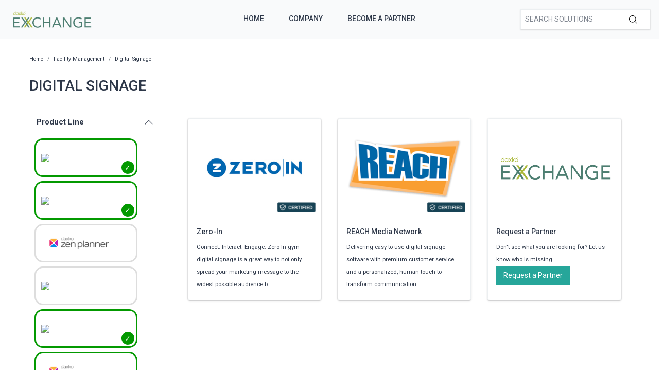

--- FILE ---
content_type: text/css
request_url: https://exchange.daxko.com/assets/spree/frontend/all-aa35b849ac373d6ab175b459790e2c377c02b09cf5b2daff0b1c2fb64915fb54.css
body_size: 47874
content:
@import url("//fonts.googleapis.com/css?family=Roboto:ital,wght@0;0,100;0,300;0,400;0,500;0,700;0,900;1,100;1,300;1,400;1,500;1,700;1,900&display=swap");div#checkout #checkout_form_address #billing .select_address label,div#checkout #checkout_form_address #shipping .select_address label{float:none}div#checkout #checkout_form_address #billing input[type=radio],div#checkout #checkout_form_address #shipping input[type=radio]{width:auto}.hidden{display:none}.font-weight-medium{font-weight:500}/*!
 * Bootstrap v4.3.1 (https://getbootstrap.com/)
 * Copyright 2011-2019 The Bootstrap Authors
 * Copyright 2011-2019 Twitter, Inc.
 * Licensed under MIT (https://github.com/twbs/bootstrap/blob/master/LICENSE)
 */:root{--blue: #007bff;--indigo: #6610f2;--purple: #6f42c1;--pink: #e83e8c;--red: #dc3545;--orange: #fd7e14;--yellow: #ffc107;--green: #28a745;--teal: #20c997;--cyan: #17a2b8;--white: #fff;--gray: #6c757d;--gray-dark: #343a40;--primary: #0074c2;--secondary: #4a5568;--success: #28a745;--info: #999999;--warning: #ffc107;--danger: #f53737;--light: #f8f9fa;--dark: #343a40;--light-secondary: #999999;--borders: #e2e2e2;--dark-borders: #e2e2e2;--light-background: #FFFFFF;--dark-text: #2D3748;--overlay: rgba(76, 76, 76, 0.5);--shadow: rgba(0, 0, 0, 0.16);--breakpoint-xs: 0;--breakpoint-sm: 576px;--breakpoint-md: 768px;--breakpoint-lg: 992px;--breakpoint-xl: 1200px;--font-family-sans-serif: "Roboto", sans-serif;--font-family-monospace: SFMono-Regular, Menlo, Monaco, Consolas, "Liberation Mono", "Courier New", monospace}*,*::before,*::after{box-sizing:border-box}html{font-family:sans-serif;line-height:1.15;-webkit-text-size-adjust:100%;-webkit-tap-highlight-color:rgba(0,0,0,0)}article,aside,figcaption,figure,footer,header,hgroup,main,nav,section{display:block}body{margin:0;font-family:"Roboto", sans-serif;font-size:0.875rem;font-weight:400;line-height:1.5;color:#2D3748;text-align:left;background-color:#fff}[tabindex="-1"]:focus{outline:0 !important}hr{box-sizing:content-box;height:0;overflow:visible}h1,h2,h3,h4,h5,h6{margin-top:0;margin-bottom:0.5rem}p{margin-top:0;margin-bottom:1rem}abbr[title],abbr[data-original-title]{text-decoration:underline;-webkit-text-decoration:underline dotted;text-decoration:underline dotted;cursor:help;border-bottom:0;-webkit-text-decoration-skip-ink:none;text-decoration-skip-ink:none}address{margin-bottom:1rem;font-style:normal;line-height:inherit}ol,ul,dl{margin-top:0;margin-bottom:1rem}ol ol,ul ul,ol ul,ul ol{margin-bottom:0}dt{font-weight:700}dd{margin-bottom:.5rem;margin-left:0}blockquote{margin:0 0 1rem}b,strong{font-weight:bolder}small{font-size:80%}sub,sup{position:relative;font-size:75%;line-height:0;vertical-align:baseline}sub{bottom:-.25em}sup{top:-.5em}a{color:#0074c2;text-decoration:none;background-color:transparent}a:hover{color:#004676;text-decoration:underline}a:not([href]):not([tabindex]){color:inherit;text-decoration:none}a:not([href]):not([tabindex]):hover,a:not([href]):not([tabindex]):focus{color:inherit;text-decoration:none}a:not([href]):not([tabindex]):focus{outline:0}pre,code,kbd,samp{font-family:SFMono-Regular, Menlo, Monaco, Consolas, "Liberation Mono", "Courier New", monospace;font-size:1em}pre{margin-top:0;margin-bottom:1rem;overflow:auto}figure{margin:0 0 1rem}img{vertical-align:middle;border-style:none}svg{overflow:hidden;vertical-align:middle}table{border-collapse:collapse}caption{padding-top:0.75rem;padding-bottom:0.75rem;color:#6c757d;text-align:left;caption-side:bottom}th{text-align:inherit}label{display:inline-block;margin-bottom:0.5rem}button{border-radius:0}button:focus{outline:1px dotted;outline:5px auto -webkit-focus-ring-color}input,button,select,optgroup,textarea{margin:0;font-family:inherit;font-size:inherit;line-height:inherit}button,input{overflow:visible}button,select{text-transform:none}select{word-wrap:normal}button,[type="button"],[type="reset"],[type="submit"]{-webkit-appearance:button}button:not(:disabled),[type="button"]:not(:disabled),[type="reset"]:not(:disabled),[type="submit"]:not(:disabled){cursor:pointer}button::-moz-focus-inner,[type="button"]::-moz-focus-inner,[type="reset"]::-moz-focus-inner,[type="submit"]::-moz-focus-inner{padding:0;border-style:none}input[type="radio"],input[type="checkbox"]{box-sizing:border-box;padding:0}input[type="date"],input[type="time"],input[type="datetime-local"],input[type="month"]{-webkit-appearance:listbox}textarea{overflow:auto;resize:vertical}fieldset{min-width:0;padding:0;margin:0;border:0}legend{display:block;width:100%;max-width:100%;padding:0;margin-bottom:.5rem;font-size:1.5rem;line-height:inherit;color:inherit;white-space:normal}progress{vertical-align:baseline}[type="number"]::-webkit-inner-spin-button,[type="number"]::-webkit-outer-spin-button{height:auto}[type="search"]{outline-offset:-2px;-webkit-appearance:none}[type="search"]::-webkit-search-decoration{-webkit-appearance:none}::-webkit-file-upload-button{font:inherit;-webkit-appearance:button}output{display:inline-block}summary{display:list-item;cursor:pointer}template{display:none}[hidden]{display:none !important}h1,h2,h3,h4,h5,h6,.h1,.h2,.h3,.h4,.h5,.h6{margin-bottom:0.5rem;font-weight:500;line-height:1.2}h1,.h1{font-size:2.1875rem}h2,.h2{font-size:1.75rem}h3,.h3{font-size:1.53125rem}h4,.h4{font-size:1.3125rem}h5,.h5{font-size:1.09375rem}h6,.h6{font-size:0.875rem}.lead{font-size:1.09375rem;font-weight:300}.display-1{font-size:6rem;font-weight:300;line-height:1.2}.display-2{font-size:5.5rem;font-weight:300;line-height:1.2}.display-3{font-size:4.5rem;font-weight:300;line-height:1.2}.display-4{font-size:3.5rem;font-weight:300;line-height:1.2}hr{margin-top:1rem;margin-bottom:1rem;border:0;border-top:1px solid rgba(0,0,0,0.1)}small,.small{font-size:80%;font-weight:400}mark,.mark{padding:0.2em;background-color:#fcf8e3}.list-unstyled{padding-left:0;list-style:none}.list-inline{padding-left:0;list-style:none}.list-inline-item{display:inline-block}.list-inline-item:not(:last-child){margin-right:0.5rem}.initialism{font-size:90%;text-transform:uppercase}.blockquote{margin-bottom:1rem;font-size:1.09375rem}.blockquote-footer{display:block;font-size:80%;color:#6c757d}.blockquote-footer::before{content:"\2014\00A0"}.img-fluid{max-width:100%;height:auto}.img-thumbnail{padding:0.25rem;background-color:#fff;border:1px solid #dee2e6;max-width:100%;height:auto}.figure{display:inline-block}.figure-img{margin-bottom:0.5rem;line-height:1}.figure-caption{font-size:90%;color:#6c757d}code{font-size:87.5%;color:#e83e8c;word-break:break-word}a>code{color:inherit}kbd{padding:0.2rem 0.4rem;font-size:87.5%;color:#fff;background-color:#212529}kbd kbd{padding:0;font-size:100%;font-weight:700}pre{display:block;font-size:87.5%;color:#212529}pre code{font-size:inherit;color:inherit;word-break:normal}.pre-scrollable{max-height:340px;overflow-y:scroll}.container{width:100%;padding-right:9.5px;padding-left:9.5px;margin-right:auto;margin-left:auto}@media (min-width: 576px){.container{max-width:768px}}@media (min-width: 768px){.container{max-width:992px}}@media (min-width: 992px){.container{max-width:1200px}}@media (min-width: 1200px){.container{max-width:1200px}}.container-fluid{width:100%;padding-right:9.5px;padding-left:9.5px;margin-right:auto;margin-left:auto}.row{display:flex;flex-wrap:wrap;margin-right:-9.5px;margin-left:-9.5px}.no-gutters{margin-right:0;margin-left:0}.no-gutters>.col,.no-gutters>[class*="col-"]{padding-right:0;padding-left:0}.col-xl,.col-xl-auto,.col-xl-12,.col-xl-11,.col-xl-10,.col-xl-9,.col-xl-8,.col-xl-7,.col-xl-6,.col-xl-5,.col-xl-4,.col-xl-3,.col-xl-2,.col-xl-1,.col-lg,.col-lg-auto,.col-lg-12,.col-lg-11,.col-lg-10,.col-lg-9,.col-lg-8,.col-lg-7,.col-lg-6,.col-lg-5,.col-lg-4,.col-lg-3,.col-lg-2,.col-lg-1,.col-md,.col-md-auto,.col-md-12,.col-md-11,.col-md-10,.col-md-9,.col-md-8,.col-md-7,.col-md-6,.col-md-5,.col-md-4,.col-md-3,.col-md-2,.col-md-1,.col-sm,.col-sm-auto,.col-sm-12,.col-sm-11,.col-sm-10,.col-sm-9,.col-sm-8,.col-sm-7,.col-sm-6,.col-sm-5,.col-sm-4,.col-sm-3,.col-sm-2,.col-sm-1,.col,.col-auto,.col-12,.col-11,.col-10,.col-9,.col-8,.col-7,.col-6,.col-5,.col-4,.col-3,.col-2,.col-1{position:relative;width:100%;padding-right:9.5px;padding-left:9.5px}.col{flex-basis:0;flex-grow:1;max-width:100%}.col-auto{flex:0 0 auto;width:auto;max-width:100%}.col-1{flex:0 0 8.3333333333%;max-width:8.3333333333%}.col-2{flex:0 0 16.6666666667%;max-width:16.6666666667%}.col-3{flex:0 0 25%;max-width:25%}.col-4{flex:0 0 33.3333333333%;max-width:33.3333333333%}.col-5{flex:0 0 41.6666666667%;max-width:41.6666666667%}.col-6{flex:0 0 50%;max-width:50%}.col-7{flex:0 0 58.3333333333%;max-width:58.3333333333%}.col-8{flex:0 0 66.6666666667%;max-width:66.6666666667%}.col-9{flex:0 0 75%;max-width:75%}.col-10{flex:0 0 83.3333333333%;max-width:83.3333333333%}.col-11{flex:0 0 91.6666666667%;max-width:91.6666666667%}.col-12{flex:0 0 100%;max-width:100%}.order-first{order:-1}.order-last{order:13}.order-0{order:0}.order-1{order:1}.order-2{order:2}.order-3{order:3}.order-4{order:4}.order-5{order:5}.order-6{order:6}.order-7{order:7}.order-8{order:8}.order-9{order:9}.order-10{order:10}.order-11{order:11}.order-12{order:12}.offset-1{margin-left:8.3333333333%}.offset-2{margin-left:16.6666666667%}.offset-3{margin-left:25%}.offset-4{margin-left:33.3333333333%}.offset-5{margin-left:41.6666666667%}.offset-6{margin-left:50%}.offset-7{margin-left:58.3333333333%}.offset-8{margin-left:66.6666666667%}.offset-9{margin-left:75%}.offset-10{margin-left:83.3333333333%}.offset-11{margin-left:91.6666666667%}@media (min-width: 576px){.col-sm{flex-basis:0;flex-grow:1;max-width:100%}.col-sm-auto{flex:0 0 auto;width:auto;max-width:100%}.col-sm-1{flex:0 0 8.3333333333%;max-width:8.3333333333%}.col-sm-2{flex:0 0 16.6666666667%;max-width:16.6666666667%}.col-sm-3{flex:0 0 25%;max-width:25%}.col-sm-4{flex:0 0 33.3333333333%;max-width:33.3333333333%}.col-sm-5{flex:0 0 41.6666666667%;max-width:41.6666666667%}.col-sm-6{flex:0 0 50%;max-width:50%}.col-sm-7{flex:0 0 58.3333333333%;max-width:58.3333333333%}.col-sm-8{flex:0 0 66.6666666667%;max-width:66.6666666667%}.col-sm-9{flex:0 0 75%;max-width:75%}.col-sm-10{flex:0 0 83.3333333333%;max-width:83.3333333333%}.col-sm-11{flex:0 0 91.6666666667%;max-width:91.6666666667%}.col-sm-12{flex:0 0 100%;max-width:100%}.order-sm-first{order:-1}.order-sm-last{order:13}.order-sm-0{order:0}.order-sm-1{order:1}.order-sm-2{order:2}.order-sm-3{order:3}.order-sm-4{order:4}.order-sm-5{order:5}.order-sm-6{order:6}.order-sm-7{order:7}.order-sm-8{order:8}.order-sm-9{order:9}.order-sm-10{order:10}.order-sm-11{order:11}.order-sm-12{order:12}.offset-sm-0{margin-left:0}.offset-sm-1{margin-left:8.3333333333%}.offset-sm-2{margin-left:16.6666666667%}.offset-sm-3{margin-left:25%}.offset-sm-4{margin-left:33.3333333333%}.offset-sm-5{margin-left:41.6666666667%}.offset-sm-6{margin-left:50%}.offset-sm-7{margin-left:58.3333333333%}.offset-sm-8{margin-left:66.6666666667%}.offset-sm-9{margin-left:75%}.offset-sm-10{margin-left:83.3333333333%}.offset-sm-11{margin-left:91.6666666667%}}@media (min-width: 768px){.col-md{flex-basis:0;flex-grow:1;max-width:100%}.col-md-auto{flex:0 0 auto;width:auto;max-width:100%}.col-md-1{flex:0 0 8.3333333333%;max-width:8.3333333333%}.col-md-2{flex:0 0 16.6666666667%;max-width:16.6666666667%}.col-md-3{flex:0 0 25%;max-width:25%}.col-md-4{flex:0 0 33.3333333333%;max-width:33.3333333333%}.col-md-5{flex:0 0 41.6666666667%;max-width:41.6666666667%}.col-md-6{flex:0 0 50%;max-width:50%}.col-md-7{flex:0 0 58.3333333333%;max-width:58.3333333333%}.col-md-8{flex:0 0 66.6666666667%;max-width:66.6666666667%}.col-md-9{flex:0 0 75%;max-width:75%}.col-md-10{flex:0 0 83.3333333333%;max-width:83.3333333333%}.col-md-11{flex:0 0 91.6666666667%;max-width:91.6666666667%}.col-md-12{flex:0 0 100%;max-width:100%}.order-md-first{order:-1}.order-md-last{order:13}.order-md-0{order:0}.order-md-1{order:1}.order-md-2{order:2}.order-md-3{order:3}.order-md-4{order:4}.order-md-5{order:5}.order-md-6{order:6}.order-md-7{order:7}.order-md-8{order:8}.order-md-9{order:9}.order-md-10{order:10}.order-md-11{order:11}.order-md-12{order:12}.offset-md-0{margin-left:0}.offset-md-1{margin-left:8.3333333333%}.offset-md-2{margin-left:16.6666666667%}.offset-md-3{margin-left:25%}.offset-md-4{margin-left:33.3333333333%}.offset-md-5{margin-left:41.6666666667%}.offset-md-6{margin-left:50%}.offset-md-7{margin-left:58.3333333333%}.offset-md-8{margin-left:66.6666666667%}.offset-md-9{margin-left:75%}.offset-md-10{margin-left:83.3333333333%}.offset-md-11{margin-left:91.6666666667%}}@media (min-width: 992px){.col-lg{flex-basis:0;flex-grow:1;max-width:100%}.col-lg-auto{flex:0 0 auto;width:auto;max-width:100%}.col-lg-1{flex:0 0 8.3333333333%;max-width:8.3333333333%}.col-lg-2{flex:0 0 16.6666666667%;max-width:16.6666666667%}.col-lg-3{flex:0 0 25%;max-width:25%}.col-lg-4{flex:0 0 33.3333333333%;max-width:33.3333333333%}.col-lg-5{flex:0 0 41.6666666667%;max-width:41.6666666667%}.col-lg-6{flex:0 0 50%;max-width:50%}.col-lg-7{flex:0 0 58.3333333333%;max-width:58.3333333333%}.col-lg-8{flex:0 0 66.6666666667%;max-width:66.6666666667%}.col-lg-9{flex:0 0 75%;max-width:75%}.col-lg-10{flex:0 0 83.3333333333%;max-width:83.3333333333%}.col-lg-11{flex:0 0 91.6666666667%;max-width:91.6666666667%}.col-lg-12{flex:0 0 100%;max-width:100%}.order-lg-first{order:-1}.order-lg-last{order:13}.order-lg-0{order:0}.order-lg-1{order:1}.order-lg-2{order:2}.order-lg-3{order:3}.order-lg-4{order:4}.order-lg-5{order:5}.order-lg-6{order:6}.order-lg-7{order:7}.order-lg-8{order:8}.order-lg-9{order:9}.order-lg-10{order:10}.order-lg-11{order:11}.order-lg-12{order:12}.offset-lg-0{margin-left:0}.offset-lg-1{margin-left:8.3333333333%}.offset-lg-2{margin-left:16.6666666667%}.offset-lg-3{margin-left:25%}.offset-lg-4{margin-left:33.3333333333%}.offset-lg-5{margin-left:41.6666666667%}.offset-lg-6{margin-left:50%}.offset-lg-7{margin-left:58.3333333333%}.offset-lg-8{margin-left:66.6666666667%}.offset-lg-9{margin-left:75%}.offset-lg-10{margin-left:83.3333333333%}.offset-lg-11{margin-left:91.6666666667%}}@media (min-width: 1200px){.col-xl{flex-basis:0;flex-grow:1;max-width:100%}.col-xl-auto{flex:0 0 auto;width:auto;max-width:100%}.col-xl-1{flex:0 0 8.3333333333%;max-width:8.3333333333%}.col-xl-2{flex:0 0 16.6666666667%;max-width:16.6666666667%}.col-xl-3{flex:0 0 25%;max-width:25%}.col-xl-4{flex:0 0 33.3333333333%;max-width:33.3333333333%}.col-xl-5{flex:0 0 41.6666666667%;max-width:41.6666666667%}.col-xl-6{flex:0 0 50%;max-width:50%}.col-xl-7{flex:0 0 58.3333333333%;max-width:58.3333333333%}.col-xl-8{flex:0 0 66.6666666667%;max-width:66.6666666667%}.col-xl-9{flex:0 0 75%;max-width:75%}.col-xl-10{flex:0 0 83.3333333333%;max-width:83.3333333333%}.col-xl-11{flex:0 0 91.6666666667%;max-width:91.6666666667%}.col-xl-12{flex:0 0 100%;max-width:100%}.order-xl-first{order:-1}.order-xl-last{order:13}.order-xl-0{order:0}.order-xl-1{order:1}.order-xl-2{order:2}.order-xl-3{order:3}.order-xl-4{order:4}.order-xl-5{order:5}.order-xl-6{order:6}.order-xl-7{order:7}.order-xl-8{order:8}.order-xl-9{order:9}.order-xl-10{order:10}.order-xl-11{order:11}.order-xl-12{order:12}.offset-xl-0{margin-left:0}.offset-xl-1{margin-left:8.3333333333%}.offset-xl-2{margin-left:16.6666666667%}.offset-xl-3{margin-left:25%}.offset-xl-4{margin-left:33.3333333333%}.offset-xl-5{margin-left:41.6666666667%}.offset-xl-6{margin-left:50%}.offset-xl-7{margin-left:58.3333333333%}.offset-xl-8{margin-left:66.6666666667%}.offset-xl-9{margin-left:75%}.offset-xl-10{margin-left:83.3333333333%}.offset-xl-11{margin-left:91.6666666667%}}.table{width:100%;margin-bottom:1rem;color:#2D3748}.table th,.table td{padding:0.75rem;vertical-align:top;border-top:1px solid #dee2e6}.table thead th{vertical-align:bottom;border-bottom:2px solid #dee2e6}.table tbody+tbody{border-top:2px solid #dee2e6}.table-sm th,.table-sm td{padding:0.3rem}.table-bordered{border:1px solid #dee2e6}.table-bordered th,.table-bordered td{border:1px solid #dee2e6}.table-bordered thead th,.table-bordered thead td{border-bottom-width:2px}.table-borderless th,.table-borderless td,.table-borderless thead th,.table-borderless tbody+tbody{border:0}.table-striped tbody tr:nth-of-type(odd){background-color:rgba(0,0,0,0.05)}.table-hover tbody tr:hover{color:#2D3748;background-color:rgba(0,0,0,0.075)}.table-primary,.table-primary>th,.table-primary>td{background-color:#b8d8ee}.table-primary th,.table-primary td,.table-primary thead th,.table-primary tbody+tbody{border-color:#7ab7df}.table-hover .table-primary:hover{background-color:#a3cde9}.table-hover .table-primary:hover>td,.table-hover .table-primary:hover>th{background-color:#a3cde9}.table-secondary,.table-secondary>th,.table-secondary>td{background-color:#cccfd5}.table-secondary th,.table-secondary td,.table-secondary thead th,.table-secondary tbody+tbody{border-color:#a1a7b0}.table-hover .table-secondary:hover{background-color:#bec2c9}.table-hover .table-secondary:hover>td,.table-hover .table-secondary:hover>th{background-color:#bec2c9}.table-success,.table-success>th,.table-success>td{background-color:#c3e6cb}.table-success th,.table-success td,.table-success thead th,.table-success tbody+tbody{border-color:#8fd19e}.table-hover .table-success:hover{background-color:#b1dfbb}.table-hover .table-success:hover>td,.table-hover .table-success:hover>th{background-color:#b1dfbb}.table-info,.table-info>th,.table-info>td{background-color:#e2e2e2}.table-info th,.table-info td,.table-info thead th,.table-info tbody+tbody{border-color:#cacaca}.table-hover .table-info:hover{background-color:#d5d5d5}.table-hover .table-info:hover>td,.table-hover .table-info:hover>th{background-color:#d5d5d5}.table-warning,.table-warning>th,.table-warning>td{background-color:#ffeeba}.table-warning th,.table-warning td,.table-warning thead th,.table-warning tbody+tbody{border-color:#ffdf7e}.table-hover .table-warning:hover{background-color:#ffe8a1}.table-hover .table-warning:hover>td,.table-hover .table-warning:hover>th{background-color:#ffe8a1}.table-danger,.table-danger>th,.table-danger>td{background-color:#fcc7c7}.table-danger th,.table-danger td,.table-danger thead th,.table-danger tbody+tbody{border-color:#fa9797}.table-hover .table-danger:hover{background-color:#fbafaf}.table-hover .table-danger:hover>td,.table-hover .table-danger:hover>th{background-color:#fbafaf}.table-light,.table-light>th,.table-light>td{background-color:#fdfdfe}.table-light th,.table-light td,.table-light thead th,.table-light tbody+tbody{border-color:#fbfcfc}.table-hover .table-light:hover{background-color:#ececf6}.table-hover .table-light:hover>td,.table-hover .table-light:hover>th{background-color:#ececf6}.table-dark,.table-dark>th,.table-dark>td{background-color:#c6c8ca}.table-dark th,.table-dark td,.table-dark thead th,.table-dark tbody+tbody{border-color:#95999c}.table-hover .table-dark:hover{background-color:#b9bbbe}.table-hover .table-dark:hover>td,.table-hover .table-dark:hover>th{background-color:#b9bbbe}.table-light-secondary,.table-light-secondary>th,.table-light-secondary>td{background-color:#e2e2e2}.table-light-secondary th,.table-light-secondary td,.table-light-secondary thead th,.table-light-secondary tbody+tbody{border-color:#cacaca}.table-hover .table-light-secondary:hover{background-color:#d5d5d5}.table-hover .table-light-secondary:hover>td,.table-hover .table-light-secondary:hover>th{background-color:#d5d5d5}.table-borders,.table-borders>th,.table-borders>td{background-color:#f7f7f7}.table-borders th,.table-borders td,.table-borders thead th,.table-borders tbody+tbody{border-color:#f0f0f0}.table-hover .table-borders:hover{background-color:#eaeaea}.table-hover .table-borders:hover>td,.table-hover .table-borders:hover>th{background-color:#eaeaea}.table-dark-borders,.table-dark-borders>th,.table-dark-borders>td{background-color:#f7f7f7}.table-dark-borders th,.table-dark-borders td,.table-dark-borders thead th,.table-dark-borders tbody+tbody{border-color:#f0f0f0}.table-hover .table-dark-borders:hover{background-color:#eaeaea}.table-hover .table-dark-borders:hover>td,.table-hover .table-dark-borders:hover>th{background-color:#eaeaea}.table-light-background,.table-light-background>th,.table-light-background>td{background-color:white}.table-light-background th,.table-light-background td,.table-light-background thead th,.table-light-background tbody+tbody{border-color:white}.table-hover .table-light-background:hover{background-color:#f2f2f2}.table-hover .table-light-background:hover>td,.table-hover .table-light-background:hover>th{background-color:#f2f2f2}.table-dark-text,.table-dark-text>th,.table-dark-text>td{background-color:#c4c7cc}.table-dark-text th,.table-dark-text td,.table-dark-text thead th,.table-dark-text tbody+tbody{border-color:#9297a0}.table-hover .table-dark-text:hover{background-color:#b6bac0}.table-hover .table-dark-text:hover>td,.table-hover .table-dark-text:hover>th{background-color:#b6bac0}.table-overlay,.table-overlay>th,.table-overlay>td{background-color:rgba(234,234,234,0.86)}.table-overlay th,.table-overlay td,.table-overlay thead th,.table-overlay tbody+tbody{border-color:rgba(208,208,208,0.74)}.table-hover .table-overlay:hover{background-color:rgba(221,221,221,0.86)}.table-hover .table-overlay:hover>td,.table-hover .table-overlay:hover>th{background-color:rgba(221,221,221,0.86)}.table-shadow,.table-shadow>th,.table-shadow>td{background-color:rgba(247,247,247,0.7648)}.table-shadow th,.table-shadow td,.table-shadow thead th,.table-shadow tbody+tbody{border-color:rgba(233,233,233,0.5632)}.table-hover .table-shadow:hover{background-color:rgba(234,234,234,0.7648)}.table-hover .table-shadow:hover>td,.table-hover .table-shadow:hover>th{background-color:rgba(234,234,234,0.7648)}.table-active,.table-active>th,.table-active>td{background-color:rgba(0,0,0,0.075)}.table-hover .table-active:hover{background-color:rgba(0,0,0,0.075)}.table-hover .table-active:hover>td,.table-hover .table-active:hover>th{background-color:rgba(0,0,0,0.075)}.table .thead-dark th{color:#fff;background-color:#343a40;border-color:#454d55}.table .thead-light th{color:#495057;background-color:#e9ecef;border-color:#dee2e6}.table-dark{color:#fff;background-color:#343a40}.table-dark th,.table-dark td,.table-dark thead th{border-color:#454d55}.table-dark.table-bordered{border:0}.table-dark.table-striped tbody tr:nth-of-type(odd){background-color:rgba(255,255,255,0.05)}.table-dark.table-hover tbody tr:hover{color:#fff;background-color:rgba(255,255,255,0.075)}@media (max-width: 575.98px){.table-responsive-sm{display:block;width:100%;overflow-x:auto;-webkit-overflow-scrolling:touch}.table-responsive-sm>.table-bordered{border:0}}@media (max-width: 767.98px){.table-responsive-md{display:block;width:100%;overflow-x:auto;-webkit-overflow-scrolling:touch}.table-responsive-md>.table-bordered{border:0}}@media (max-width: 991.98px){.table-responsive-lg{display:block;width:100%;overflow-x:auto;-webkit-overflow-scrolling:touch}.table-responsive-lg>.table-bordered{border:0}}@media (max-width: 1199.98px){.table-responsive-xl{display:block;width:100%;overflow-x:auto;-webkit-overflow-scrolling:touch}.table-responsive-xl>.table-bordered{border:0}}.table-responsive{display:block;width:100%;overflow-x:auto;-webkit-overflow-scrolling:touch}.table-responsive>.table-bordered{border:0}.form-control{display:block;width:100%;height:calc(1.5em + 0.75rem + 2px);padding:0.375rem 0.75rem;font-size:0.875rem;font-weight:400;line-height:1.5;color:#495057;background-color:#fff;background-clip:padding-box;border:1px solid #ced4da;border-radius:0;transition:border-color 0.15s ease-in-out, box-shadow 0.15s ease-in-out}@media (prefers-reduced-motion: reduce){.form-control{transition:none}}.form-control::-ms-expand{background-color:transparent;border:0}.form-control:focus{color:#495057;background-color:#fff;border-color:#43b3ff;outline:0;box-shadow:0 0 0 0.2rem rgba(0,116,194,0.25)}.form-control::-webkit-input-placeholder{color:#6c757d;opacity:1}.form-control::-moz-placeholder{color:#6c757d;opacity:1}.form-control:-ms-input-placeholder{color:#6c757d;opacity:1}.form-control::-ms-input-placeholder{color:#6c757d;opacity:1}.form-control::placeholder{color:#6c757d;opacity:1}.form-control:disabled,.form-control[readonly]{background-color:#e9ecef;opacity:1}select.form-control:focus::-ms-value{color:#495057;background-color:#fff}.form-control-file,.form-control-range{display:block;width:100%}.col-form-label{padding-top:calc(0.375rem + 1px);padding-bottom:calc(0.375rem + 1px);margin-bottom:0;font-size:inherit;line-height:1.5}.col-form-label-lg{padding-top:calc(0.5rem + 1px);padding-bottom:calc(0.5rem + 1px);font-size:1.09375rem;line-height:1.5}.col-form-label-sm{padding-top:calc(0.25rem + 1px);padding-bottom:calc(0.25rem + 1px);font-size:0.765625rem;line-height:1.5}.form-control-plaintext{display:block;width:100%;padding-top:0.375rem;padding-bottom:0.375rem;margin-bottom:0;line-height:1.5;color:#2D3748;background-color:transparent;border:solid transparent;border-width:1px 0}.form-control-plaintext.form-control-sm,.form-control-plaintext.form-control-lg{padding-right:0;padding-left:0}.form-control-sm{height:calc(1.5em + 0.5rem + 2px);padding:0.25rem 0.5rem;font-size:0.765625rem;line-height:1.5}.form-control-lg{height:calc(1.5em + 1rem + 2px);padding:0.5rem 1rem;font-size:1.09375rem;line-height:1.5}select.form-control[size],select.form-control[multiple]{height:auto}textarea.form-control{height:auto}.form-group{margin-bottom:1rem}.form-text{display:block;margin-top:0.25rem}.form-row{display:flex;flex-wrap:wrap;margin-right:-5px;margin-left:-5px}.form-row>.col,.form-row>[class*="col-"]{padding-right:5px;padding-left:5px}.form-check{position:relative;display:block;padding-left:1.25rem}.form-check-input{position:absolute;margin-top:0.3rem;margin-left:-1.25rem}.form-check-input:disabled~.form-check-label{color:#6c757d}.form-check-label{margin-bottom:0}.form-check-inline{display:inline-flex;align-items:center;padding-left:0;margin-right:0.75rem}.form-check-inline .form-check-input{position:static;margin-top:0;margin-right:0.3125rem;margin-left:0}.valid-feedback{display:none;width:100%;margin-top:0.25rem;font-size:80%;color:#28a745}.valid-tooltip{position:absolute;top:100%;z-index:5;display:none;max-width:100%;padding:0.25rem 0.5rem;margin-top:.1rem;font-size:0.765625rem;line-height:1.5;color:#fff;background-color:rgba(40,167,69,0.9)}.was-validated .form-control:valid,.form-control.is-valid{border-color:#28a745;padding-right:calc(1.5em + 0.75rem);background-image:url("data:image/svg+xml,%3csvg xmlns='http://www.w3.org/2000/svg' viewBox='0 0 8 8'%3e%3cpath fill='%2328a745' d='M2.3 6.73L.6 4.53c-.4-1.04.46-1.4 1.1-.8l1.1 1.4 3.4-3.8c.6-.63 1.6-.27 1.2.7l-4 4.6c-.43.5-.8.4-1.1.1z'/%3e%3c/svg%3e");background-repeat:no-repeat;background-position:center right calc(0.375em + 0.1875rem);background-size:calc(0.75em + 0.375rem) calc(0.75em + 0.375rem)}.was-validated .form-control:valid:focus,.form-control.is-valid:focus{border-color:#28a745;box-shadow:0 0 0 0.2rem rgba(40,167,69,0.25)}.was-validated .form-control:valid~.valid-feedback,.was-validated .form-control:valid~.valid-tooltip,.form-control.is-valid~.valid-feedback,.form-control.is-valid~.valid-tooltip{display:block}.was-validated textarea.form-control:valid,textarea.form-control.is-valid{padding-right:calc(1.5em + 0.75rem);background-position:top calc(0.375em + 0.1875rem) right calc(0.375em + 0.1875rem)}.was-validated .custom-select:valid,.custom-select.is-valid{border-color:#28a745;padding-right:calc((1em + 0.75rem) * 3 / 4 + 1.75rem);background:url("data:image/svg+xml,%3csvg xmlns='http://www.w3.org/2000/svg' viewBox='0 0 4 5'%3e%3cpath fill='%23343a40' d='M2 0L0 2h4zm0 5L0 3h4z'/%3e%3c/svg%3e") no-repeat right 0.75rem center/8px 10px,url("data:image/svg+xml,%3csvg xmlns='http://www.w3.org/2000/svg' viewBox='0 0 8 8'%3e%3cpath fill='%2328a745' d='M2.3 6.73L.6 4.53c-.4-1.04.46-1.4 1.1-.8l1.1 1.4 3.4-3.8c.6-.63 1.6-.27 1.2.7l-4 4.6c-.43.5-.8.4-1.1.1z'/%3e%3c/svg%3e") #fff no-repeat center right 1.75rem/calc(0.75em + 0.375rem) calc(0.75em + 0.375rem)}.was-validated .custom-select:valid:focus,.custom-select.is-valid:focus{border-color:#28a745;box-shadow:0 0 0 0.2rem rgba(40,167,69,0.25)}.was-validated .custom-select:valid~.valid-feedback,.was-validated .custom-select:valid~.valid-tooltip,.custom-select.is-valid~.valid-feedback,.custom-select.is-valid~.valid-tooltip{display:block}.was-validated .form-control-file:valid~.valid-feedback,.was-validated .form-control-file:valid~.valid-tooltip,.form-control-file.is-valid~.valid-feedback,.form-control-file.is-valid~.valid-tooltip{display:block}.was-validated .form-check-input:valid~.form-check-label,.form-check-input.is-valid~.form-check-label{color:#28a745}.was-validated .form-check-input:valid~.valid-feedback,.was-validated .form-check-input:valid~.valid-tooltip,.form-check-input.is-valid~.valid-feedback,.form-check-input.is-valid~.valid-tooltip{display:block}.was-validated .custom-control-input:valid~.custom-control-label,.custom-control-input.is-valid~.custom-control-label{color:#28a745}.was-validated .custom-control-input:valid~.custom-control-label::before,.custom-control-input.is-valid~.custom-control-label::before{border-color:#28a745}.was-validated .custom-control-input:valid~.valid-feedback,.was-validated .custom-control-input:valid~.valid-tooltip,.custom-control-input.is-valid~.valid-feedback,.custom-control-input.is-valid~.valid-tooltip{display:block}.was-validated .custom-control-input:valid:checked~.custom-control-label::before,.custom-control-input.is-valid:checked~.custom-control-label::before{border-color:#34ce57;background-color:#34ce57}.was-validated .custom-control-input:valid:focus~.custom-control-label::before,.custom-control-input.is-valid:focus~.custom-control-label::before{box-shadow:0 0 0 0.2rem rgba(40,167,69,0.25)}.was-validated .custom-control-input:valid:focus:not(:checked)~.custom-control-label::before,.custom-control-input.is-valid:focus:not(:checked)~.custom-control-label::before{border-color:#28a745}.was-validated .custom-file-input:valid~.custom-file-label,.custom-file-input.is-valid~.custom-file-label{border-color:#28a745}.was-validated .custom-file-input:valid~.valid-feedback,.was-validated .custom-file-input:valid~.valid-tooltip,.custom-file-input.is-valid~.valid-feedback,.custom-file-input.is-valid~.valid-tooltip{display:block}.was-validated .custom-file-input:valid:focus~.custom-file-label,.custom-file-input.is-valid:focus~.custom-file-label{border-color:#28a745;box-shadow:0 0 0 0.2rem rgba(40,167,69,0.25)}.invalid-feedback{display:none;width:100%;margin-top:0.25rem;font-size:80%;color:#f53737}.invalid-tooltip{position:absolute;top:100%;z-index:5;display:none;max-width:100%;padding:0.25rem 0.5rem;margin-top:.1rem;font-size:0.765625rem;line-height:1.5;color:#fff;background-color:rgba(245,55,55,0.9)}.was-validated .form-control:invalid,.form-control.is-invalid{border-color:#f53737;padding-right:calc(1.5em + 0.75rem);background-image:url("data:image/svg+xml,%3csvg xmlns='http://www.w3.org/2000/svg' fill='%23f53737' viewBox='-2 -2 7 7'%3e%3cpath stroke='%23f53737' d='M0 0l3 3m0-3L0 3'/%3e%3ccircle r='.5'/%3e%3ccircle cx='3' r='.5'/%3e%3ccircle cy='3' r='.5'/%3e%3ccircle cx='3' cy='3' r='.5'/%3e%3c/svg%3E");background-repeat:no-repeat;background-position:center right calc(0.375em + 0.1875rem);background-size:calc(0.75em + 0.375rem) calc(0.75em + 0.375rem)}.was-validated .form-control:invalid:focus,.form-control.is-invalid:focus{border-color:#f53737;box-shadow:0 0 0 0.2rem rgba(245,55,55,0.25)}.was-validated .form-control:invalid~.invalid-feedback,.was-validated .form-control:invalid~.invalid-tooltip,.form-control.is-invalid~.invalid-feedback,.form-control.is-invalid~.invalid-tooltip{display:block}.was-validated textarea.form-control:invalid,textarea.form-control.is-invalid{padding-right:calc(1.5em + 0.75rem);background-position:top calc(0.375em + 0.1875rem) right calc(0.375em + 0.1875rem)}.was-validated .custom-select:invalid,.custom-select.is-invalid{border-color:#f53737;padding-right:calc((1em + 0.75rem) * 3 / 4 + 1.75rem);background:url("data:image/svg+xml,%3csvg xmlns='http://www.w3.org/2000/svg' viewBox='0 0 4 5'%3e%3cpath fill='%23343a40' d='M2 0L0 2h4zm0 5L0 3h4z'/%3e%3c/svg%3e") no-repeat right 0.75rem center/8px 10px,url("data:image/svg+xml,%3csvg xmlns='http://www.w3.org/2000/svg' fill='%23f53737' viewBox='-2 -2 7 7'%3e%3cpath stroke='%23f53737' d='M0 0l3 3m0-3L0 3'/%3e%3ccircle r='.5'/%3e%3ccircle cx='3' r='.5'/%3e%3ccircle cy='3' r='.5'/%3e%3ccircle cx='3' cy='3' r='.5'/%3e%3c/svg%3E") #fff no-repeat center right 1.75rem/calc(0.75em + 0.375rem) calc(0.75em + 0.375rem)}.was-validated .custom-select:invalid:focus,.custom-select.is-invalid:focus{border-color:#f53737;box-shadow:0 0 0 0.2rem rgba(245,55,55,0.25)}.was-validated .custom-select:invalid~.invalid-feedback,.was-validated .custom-select:invalid~.invalid-tooltip,.custom-select.is-invalid~.invalid-feedback,.custom-select.is-invalid~.invalid-tooltip{display:block}.was-validated .form-control-file:invalid~.invalid-feedback,.was-validated .form-control-file:invalid~.invalid-tooltip,.form-control-file.is-invalid~.invalid-feedback,.form-control-file.is-invalid~.invalid-tooltip{display:block}.was-validated .form-check-input:invalid~.form-check-label,.form-check-input.is-invalid~.form-check-label{color:#f53737}.was-validated .form-check-input:invalid~.invalid-feedback,.was-validated .form-check-input:invalid~.invalid-tooltip,.form-check-input.is-invalid~.invalid-feedback,.form-check-input.is-invalid~.invalid-tooltip{display:block}.was-validated .custom-control-input:invalid~.custom-control-label,.custom-control-input.is-invalid~.custom-control-label{color:#f53737}.was-validated .custom-control-input:invalid~.custom-control-label::before,.custom-control-input.is-invalid~.custom-control-label::before{border-color:#f53737}.was-validated .custom-control-input:invalid~.invalid-feedback,.was-validated .custom-control-input:invalid~.invalid-tooltip,.custom-control-input.is-invalid~.invalid-feedback,.custom-control-input.is-invalid~.invalid-tooltip{display:block}.was-validated .custom-control-input:invalid:checked~.custom-control-label::before,.custom-control-input.is-invalid:checked~.custom-control-label::before{border-color:#f76868;background-color:#f76868}.was-validated .custom-control-input:invalid:focus~.custom-control-label::before,.custom-control-input.is-invalid:focus~.custom-control-label::before{box-shadow:0 0 0 0.2rem rgba(245,55,55,0.25)}.was-validated .custom-control-input:invalid:focus:not(:checked)~.custom-control-label::before,.custom-control-input.is-invalid:focus:not(:checked)~.custom-control-label::before{border-color:#f53737}.was-validated .custom-file-input:invalid~.custom-file-label,.custom-file-input.is-invalid~.custom-file-label{border-color:#f53737}.was-validated .custom-file-input:invalid~.invalid-feedback,.was-validated .custom-file-input:invalid~.invalid-tooltip,.custom-file-input.is-invalid~.invalid-feedback,.custom-file-input.is-invalid~.invalid-tooltip{display:block}.was-validated .custom-file-input:invalid:focus~.custom-file-label,.custom-file-input.is-invalid:focus~.custom-file-label{border-color:#f53737;box-shadow:0 0 0 0.2rem rgba(245,55,55,0.25)}.form-inline{display:flex;flex-flow:row wrap;align-items:center}.form-inline .form-check{width:100%}@media (min-width: 576px){.form-inline label{display:flex;align-items:center;justify-content:center;margin-bottom:0}.form-inline .form-group{display:flex;flex:0 0 auto;flex-flow:row wrap;align-items:center;margin-bottom:0}.form-inline .form-control{display:inline-block;width:auto;vertical-align:middle}.form-inline .form-control-plaintext{display:inline-block}.form-inline .input-group,.form-inline .custom-select{width:auto}.form-inline .form-check{display:flex;align-items:center;justify-content:center;width:auto;padding-left:0}.form-inline .form-check-input{position:relative;flex-shrink:0;margin-top:0;margin-right:0.25rem;margin-left:0}.form-inline .custom-control{align-items:center;justify-content:center}.form-inline .custom-control-label{margin-bottom:0}}.btn{display:inline-block;font-weight:400;color:#2D3748;text-align:center;vertical-align:middle;-webkit-user-select:none;-moz-user-select:none;-ms-user-select:none;user-select:none;background-color:transparent;border:2px solid transparent;padding:0.375rem 0.75rem;font-size:0.875rem;line-height:1.5;border-radius:0;transition:color 0.15s ease-in-out, background-color 0.15s ease-in-out, border-color 0.15s ease-in-out, box-shadow 0.15s ease-in-out}@media (prefers-reduced-motion: reduce){.btn{transition:none}}.btn:hover{color:#2D3748;text-decoration:none}.btn:focus,.btn.focus{outline:0;box-shadow:0 0 0 0.2rem rgba(0,116,194,0.25)}.btn.disabled,.btn:disabled{opacity:0.65}a.btn.disabled,fieldset:disabled a.btn{pointer-events:none}.btn-primary{color:#fff;background-color:#0074c2;border-color:#0074c2}.btn-primary:hover{color:#fff;background-color:#005d9c;border-color:#00568f}.btn-primary:focus,.btn-primary.focus{box-shadow:0 0 0 0.2rem rgba(38,137,203,0.5)}.btn-primary.disabled,.btn-primary:disabled{color:#fff;background-color:#0074c2;border-color:#0074c2}.btn-primary:not(:disabled):not(.disabled):active,.btn-primary.active:not(:disabled):not(.disabled),.show>.btn-primary.dropdown-toggle{color:#fff;background-color:#00568f;border-color:#004e82}.btn-primary:not(:disabled):not(.disabled):active:focus,.btn-primary.active:not(:disabled):not(.disabled):focus,.show>.btn-primary.dropdown-toggle:focus{box-shadow:0 0 0 0.2rem rgba(38,137,203,0.5)}.btn-secondary{color:#fff;background-color:#4a5568;border-color:#4a5568}.btn-secondary:hover{color:#fff;background-color:#3a4352;border-color:#353d4a}.btn-secondary:focus,.btn-secondary.focus{box-shadow:0 0 0 0.2rem rgba(101,111,127,0.5)}.btn-secondary.disabled,.btn-secondary:disabled{color:#fff;background-color:#4a5568;border-color:#4a5568}.btn-secondary:not(:disabled):not(.disabled):active,.btn-secondary.active:not(:disabled):not(.disabled),.show>.btn-secondary.dropdown-toggle{color:#fff;background-color:#353d4a;border-color:#2f3743}.btn-secondary:not(:disabled):not(.disabled):active:focus,.btn-secondary.active:not(:disabled):not(.disabled):focus,.show>.btn-secondary.dropdown-toggle:focus{box-shadow:0 0 0 0.2rem rgba(101,111,127,0.5)}.btn-success{color:#fff;background-color:#28a745;border-color:#28a745}.btn-success:hover{color:#fff;background-color:#218838;border-color:#1e7e34}.btn-success:focus,.btn-success.focus{box-shadow:0 0 0 0.2rem rgba(72,180,97,0.5)}.btn-success.disabled,.btn-success:disabled{color:#fff;background-color:#28a745;border-color:#28a745}.btn-success:not(:disabled):not(.disabled):active,.btn-success.active:not(:disabled):not(.disabled),.show>.btn-success.dropdown-toggle{color:#fff;background-color:#1e7e34;border-color:#1c7430}.btn-success:not(:disabled):not(.disabled):active:focus,.btn-success.active:not(:disabled):not(.disabled):focus,.show>.btn-success.dropdown-toggle:focus{box-shadow:0 0 0 0.2rem rgba(72,180,97,0.5)}.btn-info{color:#212529;background-color:#999999;border-color:#999999}.btn-info:hover{color:#fff;background-color:#868686;border-color:gray}.btn-info:focus,.btn-info.focus{box-shadow:0 0 0 0.2rem rgba(135,136,136,0.5)}.btn-info.disabled,.btn-info:disabled{color:#212529;background-color:#999999;border-color:#999999}.btn-info:not(:disabled):not(.disabled):active,.btn-info.active:not(:disabled):not(.disabled),.show>.btn-info.dropdown-toggle{color:#fff;background-color:gray;border-color:#797979}.btn-info:not(:disabled):not(.disabled):active:focus,.btn-info.active:not(:disabled):not(.disabled):focus,.show>.btn-info.dropdown-toggle:focus{box-shadow:0 0 0 0.2rem rgba(135,136,136,0.5)}.btn-warning{color:#212529;background-color:#ffc107;border-color:#ffc107}.btn-warning:hover{color:#212529;background-color:#e0a800;border-color:#d39e00}.btn-warning:focus,.btn-warning.focus{box-shadow:0 0 0 0.2rem rgba(222,170,12,0.5)}.btn-warning.disabled,.btn-warning:disabled{color:#212529;background-color:#ffc107;border-color:#ffc107}.btn-warning:not(:disabled):not(.disabled):active,.btn-warning.active:not(:disabled):not(.disabled),.show>.btn-warning.dropdown-toggle{color:#212529;background-color:#d39e00;border-color:#c69500}.btn-warning:not(:disabled):not(.disabled):active:focus,.btn-warning.active:not(:disabled):not(.disabled):focus,.show>.btn-warning.dropdown-toggle:focus{box-shadow:0 0 0 0.2rem rgba(222,170,12,0.5)}.btn-danger{color:#fff;background-color:#f53737;border-color:#f53737}.btn-danger:hover{color:#fff;background-color:#f31313;border-color:#ed0c0c}.btn-danger:focus,.btn-danger.focus{box-shadow:0 0 0 0.2rem rgba(247,85,85,0.5)}.btn-danger.disabled,.btn-danger:disabled{color:#fff;background-color:#f53737;border-color:#f53737}.btn-danger:not(:disabled):not(.disabled):active,.btn-danger.active:not(:disabled):not(.disabled),.show>.btn-danger.dropdown-toggle{color:#fff;background-color:#ed0c0c;border-color:#e10b0b}.btn-danger:not(:disabled):not(.disabled):active:focus,.btn-danger.active:not(:disabled):not(.disabled):focus,.show>.btn-danger.dropdown-toggle:focus{box-shadow:0 0 0 0.2rem rgba(247,85,85,0.5)}.btn-light{color:#212529;background-color:#f8f9fa;border-color:#f8f9fa}.btn-light:hover{color:#212529;background-color:#e2e6ea;border-color:#dae0e5}.btn-light:focus,.btn-light.focus{box-shadow:0 0 0 0.2rem rgba(216,217,219,0.5)}.btn-light.disabled,.btn-light:disabled{color:#212529;background-color:#f8f9fa;border-color:#f8f9fa}.btn-light:not(:disabled):not(.disabled):active,.btn-light.active:not(:disabled):not(.disabled),.show>.btn-light.dropdown-toggle{color:#212529;background-color:#dae0e5;border-color:#d3d9df}.btn-light:not(:disabled):not(.disabled):active:focus,.btn-light.active:not(:disabled):not(.disabled):focus,.show>.btn-light.dropdown-toggle:focus{box-shadow:0 0 0 0.2rem rgba(216,217,219,0.5)}.btn-dark{color:#fff;background-color:#343a40;border-color:#343a40}.btn-dark:hover{color:#fff;background-color:#23272b;border-color:#1d2124}.btn-dark:focus,.btn-dark.focus{box-shadow:0 0 0 0.2rem rgba(82,88,93,0.5)}.btn-dark.disabled,.btn-dark:disabled{color:#fff;background-color:#343a40;border-color:#343a40}.btn-dark:not(:disabled):not(.disabled):active,.btn-dark.active:not(:disabled):not(.disabled),.show>.btn-dark.dropdown-toggle{color:#fff;background-color:#1d2124;border-color:#171a1d}.btn-dark:not(:disabled):not(.disabled):active:focus,.btn-dark.active:not(:disabled):not(.disabled):focus,.show>.btn-dark.dropdown-toggle:focus{box-shadow:0 0 0 0.2rem rgba(82,88,93,0.5)}.btn-light-secondary{color:#212529;background-color:#999999;border-color:#999999}.btn-light-secondary:hover{color:#fff;background-color:#868686;border-color:gray}.btn-light-secondary:focus,.btn-light-secondary.focus{box-shadow:0 0 0 0.2rem rgba(135,136,136,0.5)}.btn-light-secondary.disabled,.btn-light-secondary:disabled{color:#212529;background-color:#999999;border-color:#999999}.btn-light-secondary:not(:disabled):not(.disabled):active,.btn-light-secondary.active:not(:disabled):not(.disabled),.show>.btn-light-secondary.dropdown-toggle{color:#fff;background-color:gray;border-color:#797979}.btn-light-secondary:not(:disabled):not(.disabled):active:focus,.btn-light-secondary.active:not(:disabled):not(.disabled):focus,.show>.btn-light-secondary.dropdown-toggle:focus{box-shadow:0 0 0 0.2rem rgba(135,136,136,0.5)}.btn-borders{color:#212529;background-color:#e2e2e2;border-color:#e2e2e2}.btn-borders:hover{color:#212529;background-color:#cfcfcf;border-color:#c9c9c9}.btn-borders:focus,.btn-borders.focus{box-shadow:0 0 0 0.2rem rgba(197,198,198,0.5)}.btn-borders.disabled,.btn-borders:disabled{color:#212529;background-color:#e2e2e2;border-color:#e2e2e2}.btn-borders:not(:disabled):not(.disabled):active,.btn-borders.active:not(:disabled):not(.disabled),.show>.btn-borders.dropdown-toggle{color:#212529;background-color:#c9c9c9;border-color:#c2c2c2}.btn-borders:not(:disabled):not(.disabled):active:focus,.btn-borders.active:not(:disabled):not(.disabled):focus,.show>.btn-borders.dropdown-toggle:focus{box-shadow:0 0 0 0.2rem rgba(197,198,198,0.5)}.btn-dark-borders{color:#212529;background-color:#e2e2e2;border-color:#e2e2e2}.btn-dark-borders:hover{color:#212529;background-color:#cfcfcf;border-color:#c9c9c9}.btn-dark-borders:focus,.btn-dark-borders.focus{box-shadow:0 0 0 0.2rem rgba(197,198,198,0.5)}.btn-dark-borders.disabled,.btn-dark-borders:disabled{color:#212529;background-color:#e2e2e2;border-color:#e2e2e2}.btn-dark-borders:not(:disabled):not(.disabled):active,.btn-dark-borders.active:not(:disabled):not(.disabled),.show>.btn-dark-borders.dropdown-toggle{color:#212529;background-color:#c9c9c9;border-color:#c2c2c2}.btn-dark-borders:not(:disabled):not(.disabled):active:focus,.btn-dark-borders.active:not(:disabled):not(.disabled):focus,.show>.btn-dark-borders.dropdown-toggle:focus{box-shadow:0 0 0 0.2rem rgba(197,198,198,0.5)}.btn-light-background{color:#212529;background-color:#FFFFFF;border-color:#FFFFFF}.btn-light-background:hover{color:#212529;background-color:#ececec;border-color:#e6e6e6}.btn-light-background:focus,.btn-light-background.focus{box-shadow:0 0 0 0.2rem rgba(222,222,223,0.5)}.btn-light-background.disabled,.btn-light-background:disabled{color:#212529;background-color:#FFFFFF;border-color:#FFFFFF}.btn-light-background:not(:disabled):not(.disabled):active,.btn-light-background.active:not(:disabled):not(.disabled),.show>.btn-light-background.dropdown-toggle{color:#212529;background-color:#e6e6e6;border-color:#dfdfdf}.btn-light-background:not(:disabled):not(.disabled):active:focus,.btn-light-background.active:not(:disabled):not(.disabled):focus,.show>.btn-light-background.dropdown-toggle:focus{box-shadow:0 0 0 0.2rem rgba(222,222,223,0.5)}.btn-dark-text{color:#fff;background-color:#2D3748;border-color:#2D3748}.btn-dark-text:hover{color:#fff;background-color:#1e2530;border-color:#191f29}.btn-dark-text:focus,.btn-dark-text.focus{box-shadow:0 0 0 0.2rem rgba(77,85,99,0.5)}.btn-dark-text.disabled,.btn-dark-text:disabled{color:#fff;background-color:#2D3748;border-color:#2D3748}.btn-dark-text:not(:disabled):not(.disabled):active,.btn-dark-text.active:not(:disabled):not(.disabled),.show>.btn-dark-text.dropdown-toggle{color:#fff;background-color:#191f29;border-color:#141921}.btn-dark-text:not(:disabled):not(.disabled):active:focus,.btn-dark-text.active:not(:disabled):not(.disabled):focus,.show>.btn-dark-text.dropdown-toggle:focus{box-shadow:0 0 0 0.2rem rgba(77,85,99,0.5)}.btn-overlay{color:#fff;background-color:rgba(76,76,76,0.5);border-color:rgba(76,76,76,0.5)}.btn-overlay:hover{color:#fff;background-color:rgba(57,57,57,0.5);border-color:rgba(51,51,51,0.5)}.btn-overlay:focus,.btn-overlay.focus{box-shadow:0 0 0 0.2rem rgba(138,138,138,0.5)}.btn-overlay.disabled,.btn-overlay:disabled{color:#fff;background-color:rgba(76,76,76,0.5);border-color:rgba(76,76,76,0.5)}.btn-overlay:not(:disabled):not(.disabled):active,.btn-overlay.active:not(:disabled):not(.disabled),.show>.btn-overlay.dropdown-toggle{color:#fff;background-color:rgba(51,51,51,0.5);border-color:rgba(44,44,44,0.5)}.btn-overlay:not(:disabled):not(.disabled):active:focus,.btn-overlay.active:not(:disabled):not(.disabled):focus,.show>.btn-overlay.dropdown-toggle:focus{box-shadow:0 0 0 0.2rem rgba(138,138,138,0.5)}.btn-shadow{color:#fff;background-color:rgba(0,0,0,0.16);border-color:rgba(0,0,0,0.16)}.btn-shadow:hover{color:#fff;background-color:rgba(0,0,0,0.16);border-color:rgba(0,0,0,0.16)}.btn-shadow:focus,.btn-shadow.focus{box-shadow:0 0 0 0.2rem rgba(171,171,171,0.5)}.btn-shadow.disabled,.btn-shadow:disabled{color:#fff;background-color:rgba(0,0,0,0.16);border-color:rgba(0,0,0,0.16)}.btn-shadow:not(:disabled):not(.disabled):active,.btn-shadow.active:not(:disabled):not(.disabled),.show>.btn-shadow.dropdown-toggle{color:#fff;background-color:rgba(0,0,0,0.16);border-color:rgba(0,0,0,0.16)}.btn-shadow:not(:disabled):not(.disabled):active:focus,.btn-shadow.active:not(:disabled):not(.disabled):focus,.show>.btn-shadow.dropdown-toggle:focus{box-shadow:0 0 0 0.2rem rgba(171,171,171,0.5)}.btn-outline-primary{color:#0074c2;border-color:#0074c2}.btn-outline-primary:hover{color:#fff;background-color:#0074c2;border-color:#0074c2}.btn-outline-primary:focus,.btn-outline-primary.focus{box-shadow:0 0 0 0.2rem rgba(0,116,194,0.5)}.btn-outline-primary.disabled,.btn-outline-primary:disabled{color:#0074c2;background-color:transparent}.btn-outline-primary:not(:disabled):not(.disabled):active,.btn-outline-primary.active:not(:disabled):not(.disabled),.show>.btn-outline-primary.dropdown-toggle{color:#fff;background-color:#0074c2;border-color:#0074c2}.btn-outline-primary:not(:disabled):not(.disabled):active:focus,.btn-outline-primary.active:not(:disabled):not(.disabled):focus,.show>.btn-outline-primary.dropdown-toggle:focus{box-shadow:0 0 0 0.2rem rgba(0,116,194,0.5)}.btn-outline-secondary{color:#4a5568;border-color:#4a5568}.btn-outline-secondary:hover{color:#fff;background-color:#4a5568;border-color:#4a5568}.btn-outline-secondary:focus,.btn-outline-secondary.focus{box-shadow:0 0 0 0.2rem rgba(74,85,104,0.5)}.btn-outline-secondary.disabled,.btn-outline-secondary:disabled{color:#4a5568;background-color:transparent}.btn-outline-secondary:not(:disabled):not(.disabled):active,.btn-outline-secondary.active:not(:disabled):not(.disabled),.show>.btn-outline-secondary.dropdown-toggle{color:#fff;background-color:#4a5568;border-color:#4a5568}.btn-outline-secondary:not(:disabled):not(.disabled):active:focus,.btn-outline-secondary.active:not(:disabled):not(.disabled):focus,.show>.btn-outline-secondary.dropdown-toggle:focus{box-shadow:0 0 0 0.2rem rgba(74,85,104,0.5)}.btn-outline-success{color:#28a745;border-color:#28a745}.btn-outline-success:hover{color:#fff;background-color:#28a745;border-color:#28a745}.btn-outline-success:focus,.btn-outline-success.focus{box-shadow:0 0 0 0.2rem rgba(40,167,69,0.5)}.btn-outline-success.disabled,.btn-outline-success:disabled{color:#28a745;background-color:transparent}.btn-outline-success:not(:disabled):not(.disabled):active,.btn-outline-success.active:not(:disabled):not(.disabled),.show>.btn-outline-success.dropdown-toggle{color:#fff;background-color:#28a745;border-color:#28a745}.btn-outline-success:not(:disabled):not(.disabled):active:focus,.btn-outline-success.active:not(:disabled):not(.disabled):focus,.show>.btn-outline-success.dropdown-toggle:focus{box-shadow:0 0 0 0.2rem rgba(40,167,69,0.5)}.btn-outline-info{color:#999999;border-color:#999999}.btn-outline-info:hover{color:#212529;background-color:#999999;border-color:#999999}.btn-outline-info:focus,.btn-outline-info.focus{box-shadow:0 0 0 0.2rem rgba(153,153,153,0.5)}.btn-outline-info.disabled,.btn-outline-info:disabled{color:#999999;background-color:transparent}.btn-outline-info:not(:disabled):not(.disabled):active,.btn-outline-info.active:not(:disabled):not(.disabled),.show>.btn-outline-info.dropdown-toggle{color:#212529;background-color:#999999;border-color:#999999}.btn-outline-info:not(:disabled):not(.disabled):active:focus,.btn-outline-info.active:not(:disabled):not(.disabled):focus,.show>.btn-outline-info.dropdown-toggle:focus{box-shadow:0 0 0 0.2rem rgba(153,153,153,0.5)}.btn-outline-warning{color:#ffc107;border-color:#ffc107}.btn-outline-warning:hover{color:#212529;background-color:#ffc107;border-color:#ffc107}.btn-outline-warning:focus,.btn-outline-warning.focus{box-shadow:0 0 0 0.2rem rgba(255,193,7,0.5)}.btn-outline-warning.disabled,.btn-outline-warning:disabled{color:#ffc107;background-color:transparent}.btn-outline-warning:not(:disabled):not(.disabled):active,.btn-outline-warning.active:not(:disabled):not(.disabled),.show>.btn-outline-warning.dropdown-toggle{color:#212529;background-color:#ffc107;border-color:#ffc107}.btn-outline-warning:not(:disabled):not(.disabled):active:focus,.btn-outline-warning.active:not(:disabled):not(.disabled):focus,.show>.btn-outline-warning.dropdown-toggle:focus{box-shadow:0 0 0 0.2rem rgba(255,193,7,0.5)}.btn-outline-danger{color:#f53737;border-color:#f53737}.btn-outline-danger:hover{color:#fff;background-color:#f53737;border-color:#f53737}.btn-outline-danger:focus,.btn-outline-danger.focus{box-shadow:0 0 0 0.2rem rgba(245,55,55,0.5)}.btn-outline-danger.disabled,.btn-outline-danger:disabled{color:#f53737;background-color:transparent}.btn-outline-danger:not(:disabled):not(.disabled):active,.btn-outline-danger.active:not(:disabled):not(.disabled),.show>.btn-outline-danger.dropdown-toggle{color:#fff;background-color:#f53737;border-color:#f53737}.btn-outline-danger:not(:disabled):not(.disabled):active:focus,.btn-outline-danger.active:not(:disabled):not(.disabled):focus,.show>.btn-outline-danger.dropdown-toggle:focus{box-shadow:0 0 0 0.2rem rgba(245,55,55,0.5)}.btn-outline-light{color:#f8f9fa;border-color:#f8f9fa}.btn-outline-light:hover{color:#212529;background-color:#f8f9fa;border-color:#f8f9fa}.btn-outline-light:focus,.btn-outline-light.focus{box-shadow:0 0 0 0.2rem rgba(248,249,250,0.5)}.btn-outline-light.disabled,.btn-outline-light:disabled{color:#f8f9fa;background-color:transparent}.btn-outline-light:not(:disabled):not(.disabled):active,.btn-outline-light.active:not(:disabled):not(.disabled),.show>.btn-outline-light.dropdown-toggle{color:#212529;background-color:#f8f9fa;border-color:#f8f9fa}.btn-outline-light:not(:disabled):not(.disabled):active:focus,.btn-outline-light.active:not(:disabled):not(.disabled):focus,.show>.btn-outline-light.dropdown-toggle:focus{box-shadow:0 0 0 0.2rem rgba(248,249,250,0.5)}.btn-outline-dark{color:#343a40;border-color:#343a40}.btn-outline-dark:hover{color:#fff;background-color:#343a40;border-color:#343a40}.btn-outline-dark:focus,.btn-outline-dark.focus{box-shadow:0 0 0 0.2rem rgba(52,58,64,0.5)}.btn-outline-dark.disabled,.btn-outline-dark:disabled{color:#343a40;background-color:transparent}.btn-outline-dark:not(:disabled):not(.disabled):active,.btn-outline-dark.active:not(:disabled):not(.disabled),.show>.btn-outline-dark.dropdown-toggle{color:#fff;background-color:#343a40;border-color:#343a40}.btn-outline-dark:not(:disabled):not(.disabled):active:focus,.btn-outline-dark.active:not(:disabled):not(.disabled):focus,.show>.btn-outline-dark.dropdown-toggle:focus{box-shadow:0 0 0 0.2rem rgba(52,58,64,0.5)}.btn-outline-light-secondary{color:#999999;border-color:#999999}.btn-outline-light-secondary:hover{color:#212529;background-color:#999999;border-color:#999999}.btn-outline-light-secondary:focus,.btn-outline-light-secondary.focus{box-shadow:0 0 0 0.2rem rgba(153,153,153,0.5)}.btn-outline-light-secondary.disabled,.btn-outline-light-secondary:disabled{color:#999999;background-color:transparent}.btn-outline-light-secondary:not(:disabled):not(.disabled):active,.btn-outline-light-secondary.active:not(:disabled):not(.disabled),.show>.btn-outline-light-secondary.dropdown-toggle{color:#212529;background-color:#999999;border-color:#999999}.btn-outline-light-secondary:not(:disabled):not(.disabled):active:focus,.btn-outline-light-secondary.active:not(:disabled):not(.disabled):focus,.show>.btn-outline-light-secondary.dropdown-toggle:focus{box-shadow:0 0 0 0.2rem rgba(153,153,153,0.5)}.btn-outline-borders{color:#e2e2e2;border-color:#e2e2e2}.btn-outline-borders:hover{color:#212529;background-color:#e2e2e2;border-color:#e2e2e2}.btn-outline-borders:focus,.btn-outline-borders.focus{box-shadow:0 0 0 0.2rem rgba(226,226,226,0.5)}.btn-outline-borders.disabled,.btn-outline-borders:disabled{color:#e2e2e2;background-color:transparent}.btn-outline-borders:not(:disabled):not(.disabled):active,.btn-outline-borders.active:not(:disabled):not(.disabled),.show>.btn-outline-borders.dropdown-toggle{color:#212529;background-color:#e2e2e2;border-color:#e2e2e2}.btn-outline-borders:not(:disabled):not(.disabled):active:focus,.btn-outline-borders.active:not(:disabled):not(.disabled):focus,.show>.btn-outline-borders.dropdown-toggle:focus{box-shadow:0 0 0 0.2rem rgba(226,226,226,0.5)}.btn-outline-dark-borders{color:#e2e2e2;border-color:#e2e2e2}.btn-outline-dark-borders:hover{color:#212529;background-color:#e2e2e2;border-color:#e2e2e2}.btn-outline-dark-borders:focus,.btn-outline-dark-borders.focus{box-shadow:0 0 0 0.2rem rgba(226,226,226,0.5)}.btn-outline-dark-borders.disabled,.btn-outline-dark-borders:disabled{color:#e2e2e2;background-color:transparent}.btn-outline-dark-borders:not(:disabled):not(.disabled):active,.btn-outline-dark-borders.active:not(:disabled):not(.disabled),.show>.btn-outline-dark-borders.dropdown-toggle{color:#212529;background-color:#e2e2e2;border-color:#e2e2e2}.btn-outline-dark-borders:not(:disabled):not(.disabled):active:focus,.btn-outline-dark-borders.active:not(:disabled):not(.disabled):focus,.show>.btn-outline-dark-borders.dropdown-toggle:focus{box-shadow:0 0 0 0.2rem rgba(226,226,226,0.5)}.btn-outline-light-background{color:#FFFFFF;border-color:#FFFFFF}.btn-outline-light-background:hover{color:#212529;background-color:#FFFFFF;border-color:#FFFFFF}.btn-outline-light-background:focus,.btn-outline-light-background.focus{box-shadow:0 0 0 0.2rem rgba(255,255,255,0.5)}.btn-outline-light-background.disabled,.btn-outline-light-background:disabled{color:#FFFFFF;background-color:transparent}.btn-outline-light-background:not(:disabled):not(.disabled):active,.btn-outline-light-background.active:not(:disabled):not(.disabled),.show>.btn-outline-light-background.dropdown-toggle{color:#212529;background-color:#FFFFFF;border-color:#FFFFFF}.btn-outline-light-background:not(:disabled):not(.disabled):active:focus,.btn-outline-light-background.active:not(:disabled):not(.disabled):focus,.show>.btn-outline-light-background.dropdown-toggle:focus{box-shadow:0 0 0 0.2rem rgba(255,255,255,0.5)}.btn-outline-dark-text{color:#2D3748;border-color:#2D3748}.btn-outline-dark-text:hover{color:#fff;background-color:#2D3748;border-color:#2D3748}.btn-outline-dark-text:focus,.btn-outline-dark-text.focus{box-shadow:0 0 0 0.2rem rgba(45,55,72,0.5)}.btn-outline-dark-text.disabled,.btn-outline-dark-text:disabled{color:#2D3748;background-color:transparent}.btn-outline-dark-text:not(:disabled):not(.disabled):active,.btn-outline-dark-text.active:not(:disabled):not(.disabled),.show>.btn-outline-dark-text.dropdown-toggle{color:#fff;background-color:#2D3748;border-color:#2D3748}.btn-outline-dark-text:not(:disabled):not(.disabled):active:focus,.btn-outline-dark-text.active:not(:disabled):not(.disabled):focus,.show>.btn-outline-dark-text.dropdown-toggle:focus{box-shadow:0 0 0 0.2rem rgba(45,55,72,0.5)}.btn-outline-overlay{color:rgba(76,76,76,0.5);border-color:rgba(76,76,76,0.5)}.btn-outline-overlay:hover{color:#fff;background-color:rgba(76,76,76,0.5);border-color:rgba(76,76,76,0.5)}.btn-outline-overlay:focus,.btn-outline-overlay.focus{box-shadow:0 0 0 0.2rem rgba(76,76,76,0.5)}.btn-outline-overlay.disabled,.btn-outline-overlay:disabled{color:rgba(76,76,76,0.5);background-color:transparent}.btn-outline-overlay:not(:disabled):not(.disabled):active,.btn-outline-overlay.active:not(:disabled):not(.disabled),.show>.btn-outline-overlay.dropdown-toggle{color:#fff;background-color:rgba(76,76,76,0.5);border-color:rgba(76,76,76,0.5)}.btn-outline-overlay:not(:disabled):not(.disabled):active:focus,.btn-outline-overlay.active:not(:disabled):not(.disabled):focus,.show>.btn-outline-overlay.dropdown-toggle:focus{box-shadow:0 0 0 0.2rem rgba(76,76,76,0.5)}.btn-outline-shadow{color:rgba(0,0,0,0.16);border-color:rgba(0,0,0,0.16)}.btn-outline-shadow:hover{color:#fff;background-color:rgba(0,0,0,0.16);border-color:rgba(0,0,0,0.16)}.btn-outline-shadow:focus,.btn-outline-shadow.focus{box-shadow:0 0 0 0.2rem rgba(0,0,0,0.5)}.btn-outline-shadow.disabled,.btn-outline-shadow:disabled{color:rgba(0,0,0,0.16);background-color:transparent}.btn-outline-shadow:not(:disabled):not(.disabled):active,.btn-outline-shadow.active:not(:disabled):not(.disabled),.show>.btn-outline-shadow.dropdown-toggle{color:#fff;background-color:rgba(0,0,0,0.16);border-color:rgba(0,0,0,0.16)}.btn-outline-shadow:not(:disabled):not(.disabled):active:focus,.btn-outline-shadow.active:not(:disabled):not(.disabled):focus,.show>.btn-outline-shadow.dropdown-toggle:focus{box-shadow:0 0 0 0.2rem rgba(0,0,0,0.5)}.btn-link{font-weight:400;color:#0074c2;text-decoration:none}.btn-link:hover{color:#004676;text-decoration:underline}.btn-link:focus,.btn-link.focus{text-decoration:underline;box-shadow:none}.btn-link:disabled,.btn-link.disabled{color:#6c757d;pointer-events:none}.btn-lg,.btn-group-lg>.btn{padding:0.5rem 1rem;font-size:1.09375rem;line-height:1.5;border-radius:0}.btn-sm,.btn-group-sm>.btn{padding:0.25rem 0.5rem;font-size:0.765625rem;line-height:1.5;border-radius:0}.btn-block{display:block;width:100%}.btn-block+.btn-block{margin-top:0.5rem}input.btn-block[type="submit"],input.btn-block[type="reset"],input.btn-block[type="button"]{width:100%}.fade{transition:opacity 0.15s linear}@media (prefers-reduced-motion: reduce){.fade{transition:none}}.fade:not(.show){opacity:0}.collapse:not(.show){display:none}.collapsing{position:relative;height:0;overflow:hidden;transition:height 0.35s ease}@media (prefers-reduced-motion: reduce){.collapsing{transition:none}}.dropup,.dropright,.dropdown,.dropleft{position:relative}.dropdown-toggle{white-space:nowrap}.dropdown-toggle::after{display:inline-block;margin-left:0.255em;vertical-align:0.255em;content:"";border-top:0.3em solid;border-right:0.3em solid transparent;border-bottom:0;border-left:0.3em solid transparent}.dropdown-toggle:empty::after{margin-left:0}.dropdown-menu{position:absolute;top:100%;left:0;z-index:1000;display:none;float:left;min-width:10rem;padding:0.5rem 0;margin:0.125rem 0 0;font-size:0.875rem;color:#2D3748;text-align:left;list-style:none;background-color:#fff;background-clip:padding-box;border:1px solid rgba(0,0,0,0.15)}.dropdown-menu-left{right:auto;left:0}.dropdown-menu-right{right:0;left:auto}@media (min-width: 576px){.dropdown-menu-sm-left{right:auto;left:0}.dropdown-menu-sm-right{right:0;left:auto}}@media (min-width: 768px){.dropdown-menu-md-left{right:auto;left:0}.dropdown-menu-md-right{right:0;left:auto}}@media (min-width: 992px){.dropdown-menu-lg-left{right:auto;left:0}.dropdown-menu-lg-right{right:0;left:auto}}@media (min-width: 1200px){.dropdown-menu-xl-left{right:auto;left:0}.dropdown-menu-xl-right{right:0;left:auto}}.dropup .dropdown-menu{top:auto;bottom:100%;margin-top:0;margin-bottom:0.125rem}.dropup .dropdown-toggle::after{display:inline-block;margin-left:0.255em;vertical-align:0.255em;content:"";border-top:0;border-right:0.3em solid transparent;border-bottom:0.3em solid;border-left:0.3em solid transparent}.dropup .dropdown-toggle:empty::after{margin-left:0}.dropright .dropdown-menu{top:0;right:auto;left:100%;margin-top:0;margin-left:0.125rem}.dropright .dropdown-toggle::after{display:inline-block;margin-left:0.255em;vertical-align:0.255em;content:"";border-top:0.3em solid transparent;border-right:0;border-bottom:0.3em solid transparent;border-left:0.3em solid}.dropright .dropdown-toggle:empty::after{margin-left:0}.dropright .dropdown-toggle::after{vertical-align:0}.dropleft .dropdown-menu{top:0;right:100%;left:auto;margin-top:0;margin-right:0.125rem}.dropleft .dropdown-toggle::after{display:inline-block;margin-left:0.255em;vertical-align:0.255em;content:""}.dropleft .dropdown-toggle::after{display:none}.dropleft .dropdown-toggle::before{display:inline-block;margin-right:0.255em;vertical-align:0.255em;content:"";border-top:0.3em solid transparent;border-right:0.3em solid;border-bottom:0.3em solid transparent}.dropleft .dropdown-toggle:empty::after{margin-left:0}.dropleft .dropdown-toggle::before{vertical-align:0}.dropdown-menu[x-placement^="top"],.dropdown-menu[x-placement^="right"],.dropdown-menu[x-placement^="bottom"],.dropdown-menu[x-placement^="left"]{right:auto;bottom:auto}.dropdown-divider{height:0;margin:0.5rem 0;overflow:hidden;border-top:1px solid #e9ecef}.dropdown-item{display:block;width:100%;padding:0.25rem 1.5rem;clear:both;font-weight:400;color:#212529;text-align:inherit;white-space:nowrap;background-color:transparent;border:0}.dropdown-item:hover,.dropdown-item:focus{color:#16181b;text-decoration:none;background-color:#f8f9fa}.dropdown-item.active,.dropdown-item:active{color:#fff;text-decoration:none;background-color:#0074c2}.dropdown-item.disabled,.dropdown-item:disabled{color:#6c757d;pointer-events:none;background-color:transparent}.dropdown-menu.show{display:block}.dropdown-header{display:block;padding:0.5rem 1.5rem;margin-bottom:0;font-size:0.765625rem;color:#6c757d;white-space:nowrap}.dropdown-item-text{display:block;padding:0.25rem 1.5rem;color:#212529}.btn-group,.btn-group-vertical{position:relative;display:inline-flex;vertical-align:middle}.btn-group>.btn,.btn-group-vertical>.btn{position:relative;flex:1 1 auto}.btn-group>.btn:hover,.btn-group-vertical>.btn:hover{z-index:1}.btn-group>.btn:focus,.btn-group>.btn:active,.btn-group>.btn.active,.btn-group-vertical>.btn:focus,.btn-group-vertical>.btn:active,.btn-group-vertical>.btn.active{z-index:1}.btn-toolbar{display:flex;flex-wrap:wrap;justify-content:flex-start}.btn-toolbar .input-group{width:auto}.btn-group>.btn:not(:first-child),.btn-group>.btn-group:not(:first-child){margin-left:-2px}.dropdown-toggle-split{padding-right:0.5625rem;padding-left:0.5625rem}.dropdown-toggle-split::after,.dropup .dropdown-toggle-split::after,.dropright .dropdown-toggle-split::after{margin-left:0}.dropleft .dropdown-toggle-split::before{margin-right:0}.btn-sm+.dropdown-toggle-split,.btn-group-sm>.btn+.dropdown-toggle-split{padding-right:0.375rem;padding-left:0.375rem}.btn-lg+.dropdown-toggle-split,.btn-group-lg>.btn+.dropdown-toggle-split{padding-right:0.75rem;padding-left:0.75rem}.btn-group-vertical{flex-direction:column;align-items:flex-start;justify-content:center}.btn-group-vertical>.btn,.btn-group-vertical>.btn-group{width:100%}.btn-group-vertical>.btn:not(:first-child),.btn-group-vertical>.btn-group:not(:first-child){margin-top:-2px}.btn-group-toggle>.btn,.btn-group-toggle>.btn-group>.btn{margin-bottom:0}.btn-group-toggle>.btn input[type="radio"],.btn-group-toggle>.btn input[type="checkbox"],.btn-group-toggle>.btn-group>.btn input[type="radio"],.btn-group-toggle>.btn-group>.btn input[type="checkbox"]{position:absolute;clip:rect(0, 0, 0, 0);pointer-events:none}.input-group{position:relative;display:flex;flex-wrap:wrap;align-items:stretch;width:100%}.input-group>.form-control,.input-group>.form-control-plaintext,.input-group>.custom-select,.input-group>.custom-file{position:relative;flex:1 1 auto;width:1%;margin-bottom:0}.input-group>.form-control+.form-control,.input-group>.form-control+.custom-select,.input-group>.form-control+.custom-file,.input-group>.form-control-plaintext+.form-control,.input-group>.form-control-plaintext+.custom-select,.input-group>.form-control-plaintext+.custom-file,.input-group>.custom-select+.form-control,.input-group>.custom-select+.custom-select,.input-group>.custom-select+.custom-file,.input-group>.custom-file+.form-control,.input-group>.custom-file+.custom-select,.input-group>.custom-file+.custom-file{margin-left:-1px}.input-group>.form-control:focus,.input-group>.custom-select:focus,.input-group>.custom-file .custom-file-input:focus~.custom-file-label{z-index:3}.input-group>.custom-file .custom-file-input:focus{z-index:4}.input-group>.custom-file{display:flex;align-items:center}.input-group-prepend,.input-group-append{display:flex}.input-group-prepend .btn,.input-group-append .btn{position:relative;z-index:2}.input-group-prepend .btn:focus,.input-group-append .btn:focus{z-index:3}.input-group-prepend .btn+.btn,.input-group-prepend .btn+.input-group-text,.input-group-prepend .input-group-text+.input-group-text,.input-group-prepend .input-group-text+.btn,.input-group-append .btn+.btn,.input-group-append .btn+.input-group-text,.input-group-append .input-group-text+.input-group-text,.input-group-append .input-group-text+.btn{margin-left:-1px}.input-group-prepend{margin-right:-1px}.input-group-append{margin-left:-1px}.input-group-text{display:flex;align-items:center;padding:0.375rem 0.75rem;margin-bottom:0;font-size:0.875rem;font-weight:400;line-height:1.5;color:#495057;text-align:center;white-space:nowrap;background-color:#e9ecef;border:1px solid #ced4da}.input-group-text input[type="radio"],.input-group-text input[type="checkbox"]{margin-top:0}.input-group-lg>.form-control:not(textarea),.input-group-lg>.custom-select{height:calc(1.5em + 1rem + 2px)}.input-group-lg>.form-control,.input-group-lg>.custom-select,.input-group-lg>.input-group-prepend>.input-group-text,.input-group-lg>.input-group-append>.input-group-text,.input-group-lg>.input-group-prepend>.btn,.input-group-lg>.input-group-append>.btn{padding:0.5rem 1rem;font-size:1.09375rem;line-height:1.5}.input-group-sm>.form-control:not(textarea),.input-group-sm>.custom-select{height:calc(1.5em + 0.5rem + 2px)}.input-group-sm>.form-control,.input-group-sm>.custom-select,.input-group-sm>.input-group-prepend>.input-group-text,.input-group-sm>.input-group-append>.input-group-text,.input-group-sm>.input-group-prepend>.btn,.input-group-sm>.input-group-append>.btn{padding:0.25rem 0.5rem;font-size:0.765625rem;line-height:1.5}.input-group-lg>.custom-select,.input-group-sm>.custom-select{padding-right:1.75rem}.custom-control{position:relative;display:block;min-height:1.3125rem;padding-left:1.5rem}.custom-control-inline{display:inline-flex;margin-right:1rem}.custom-control-input{position:absolute;z-index:-1;opacity:0}.custom-control-input:checked~.custom-control-label::before{color:#fff;border-color:#0074c2;background-color:#0074c2}.custom-control-input:focus~.custom-control-label::before{box-shadow:0 0 0 0.2rem rgba(0,116,194,0.25)}.custom-control-input:focus:not(:checked)~.custom-control-label::before{border-color:#43b3ff}.custom-control-input:not(:disabled):active~.custom-control-label::before{color:#fff;background-color:#76c8ff;border-color:#76c8ff}.custom-control-input:disabled~.custom-control-label{color:#6c757d}.custom-control-input:disabled~.custom-control-label::before{background-color:#e9ecef}.custom-control-label{position:relative;margin-bottom:0;vertical-align:top}.custom-control-label::before{position:absolute;top:0.15625rem;left:-1.5rem;display:block;width:1rem;height:1rem;pointer-events:none;content:"";background-color:#fff;border:#adb5bd solid 1px}.custom-control-label::after{position:absolute;top:0.15625rem;left:-1.5rem;display:block;width:1rem;height:1rem;content:"";background:no-repeat 50% / 50% 50%}.custom-checkbox .custom-control-input:checked~.custom-control-label::after{background-image:url("data:image/svg+xml,%3csvg xmlns='http://www.w3.org/2000/svg' viewBox='0 0 8 8'%3e%3cpath fill='%23fff' d='M6.564.75l-3.59 3.612-1.538-1.55L0 4.26 2.974 7.25 8 2.193z'/%3e%3c/svg%3e")}.custom-checkbox .custom-control-input:indeterminate~.custom-control-label::before{border-color:#0074c2;background-color:#0074c2}.custom-checkbox .custom-control-input:indeterminate~.custom-control-label::after{background-image:url("data:image/svg+xml,%3csvg xmlns='http://www.w3.org/2000/svg' viewBox='0 0 4 4'%3e%3cpath stroke='%23fff' d='M0 2h4'/%3e%3c/svg%3e")}.custom-checkbox .custom-control-input:disabled:checked~.custom-control-label::before{background-color:rgba(0,116,194,0.5)}.custom-checkbox .custom-control-input:disabled:indeterminate~.custom-control-label::before{background-color:rgba(0,116,194,0.5)}.custom-radio .custom-control-label::before{border-radius:50%}.custom-radio .custom-control-input:checked~.custom-control-label::after{background-image:url("data:image/svg+xml,%3csvg xmlns='http://www.w3.org/2000/svg' viewBox='-4 -4 8 8'%3e%3ccircle r='3' fill='%23fff'/%3e%3c/svg%3e")}.custom-radio .custom-control-input:disabled:checked~.custom-control-label::before{background-color:rgba(0,116,194,0.5)}.custom-switch{padding-left:2.25rem}.custom-switch .custom-control-label::before{left:-2.25rem;width:1.75rem;pointer-events:all;border-radius:0.5rem}.custom-switch .custom-control-label::after{top:calc(0.15625rem + 2px);left:calc(-2.25rem + 2px);width:calc(1rem - 4px);height:calc(1rem - 4px);background-color:#adb5bd;border-radius:0.5rem;transition:transform 0.15s ease-in-out, background-color 0.15s ease-in-out, border-color 0.15s ease-in-out, box-shadow 0.15s ease-in-out}@media (prefers-reduced-motion: reduce){.custom-switch .custom-control-label::after{transition:none}}.custom-switch .custom-control-input:checked~.custom-control-label::after{background-color:#fff;transform:translateX(0.75rem)}.custom-switch .custom-control-input:disabled:checked~.custom-control-label::before{background-color:rgba(0,116,194,0.5)}.custom-select{display:inline-block;width:100%;height:calc(1.5em + 0.75rem + 2px);padding:0.375rem 1.75rem 0.375rem 0.75rem;font-size:0.875rem;font-weight:400;line-height:1.5;color:#495057;vertical-align:middle;background:url("data:image/svg+xml,%3csvg xmlns='http://www.w3.org/2000/svg' viewBox='0 0 4 5'%3e%3cpath fill='%23343a40' d='M2 0L0 2h4zm0 5L0 3h4z'/%3e%3c/svg%3e") no-repeat right 0.75rem center/8px 10px;background-color:#fff;border:1px solid #ced4da;border-radius:0;-webkit-appearance:none;-moz-appearance:none;appearance:none}.custom-select:focus{border-color:#43b3ff;outline:0;box-shadow:0 0 0 0.2rem rgba(0,116,194,0.25)}.custom-select:focus::-ms-value{color:#495057;background-color:#fff}.custom-select[multiple],.custom-select[size]:not([size="1"]){height:auto;padding-right:0.75rem;background-image:none}.custom-select:disabled{color:#6c757d;background-color:#e9ecef}.custom-select::-ms-expand{display:none}.custom-select-sm{height:calc(1.5em + 0.5rem + 2px);padding-top:0.25rem;padding-bottom:0.25rem;padding-left:0.5rem;font-size:0.765625rem}.custom-select-lg{height:calc(1.5em + 1rem + 2px);padding-top:0.5rem;padding-bottom:0.5rem;padding-left:1rem;font-size:1.09375rem}.custom-file{position:relative;display:inline-block;width:100%;height:calc(1.5em + 0.75rem + 2px);margin-bottom:0}.custom-file-input{position:relative;z-index:2;width:100%;height:calc(1.5em + 0.75rem + 2px);margin:0;opacity:0}.custom-file-input:focus~.custom-file-label{border-color:#43b3ff;box-shadow:0 0 0 0.2rem rgba(0,116,194,0.25)}.custom-file-input:disabled~.custom-file-label{background-color:#e9ecef}.custom-file-input:lang(en)~.custom-file-label::after{content:"Browse"}.custom-file-input~.custom-file-label[data-browse]::after{content:attr(data-browse)}.custom-file-label{position:absolute;top:0;right:0;left:0;z-index:1;height:calc(1.5em + 0.75rem + 2px);padding:0.375rem 0.75rem;font-weight:400;line-height:1.5;color:#495057;background-color:#fff;border:1px solid #ced4da}.custom-file-label::after{position:absolute;top:0;right:0;bottom:0;z-index:3;display:block;height:calc(1.5em + 0.75rem);padding:0.375rem 0.75rem;line-height:1.5;color:#495057;content:"Browse";background-color:#e9ecef;border-left:inherit}.custom-range{width:100%;height:calc(1rem + 0.4rem);padding:0;background-color:transparent;-webkit-appearance:none;-moz-appearance:none;appearance:none}.custom-range:focus{outline:none}.custom-range:focus::-webkit-slider-thumb{box-shadow:0 0 0 1px #fff,0 0 0 0.2rem rgba(0,116,194,0.25)}.custom-range:focus::-moz-range-thumb{box-shadow:0 0 0 1px #fff,0 0 0 0.2rem rgba(0,116,194,0.25)}.custom-range:focus::-ms-thumb{box-shadow:0 0 0 1px #fff,0 0 0 0.2rem rgba(0,116,194,0.25)}.custom-range::-moz-focus-outer{border:0}.custom-range::-webkit-slider-thumb{width:1rem;height:1rem;margin-top:-0.25rem;background-color:#0074c2;border:0;-webkit-transition:background-color 0.15s ease-in-out, border-color 0.15s ease-in-out, box-shadow 0.15s ease-in-out;transition:background-color 0.15s ease-in-out, border-color 0.15s ease-in-out, box-shadow 0.15s ease-in-out;-webkit-appearance:none;appearance:none}@media (prefers-reduced-motion: reduce){.custom-range::-webkit-slider-thumb{-webkit-transition:none;transition:none}}.custom-range::-webkit-slider-thumb:active{background-color:#76c8ff}.custom-range::-webkit-slider-runnable-track{width:100%;height:0.5rem;color:transparent;cursor:pointer;background-color:#dee2e6;border-color:transparent}.custom-range::-moz-range-thumb{width:1rem;height:1rem;background-color:#0074c2;border:0;-moz-transition:background-color 0.15s ease-in-out, border-color 0.15s ease-in-out, box-shadow 0.15s ease-in-out;transition:background-color 0.15s ease-in-out, border-color 0.15s ease-in-out, box-shadow 0.15s ease-in-out;-moz-appearance:none;appearance:none}@media (prefers-reduced-motion: reduce){.custom-range::-moz-range-thumb{-moz-transition:none;transition:none}}.custom-range::-moz-range-thumb:active{background-color:#76c8ff}.custom-range::-moz-range-track{width:100%;height:0.5rem;color:transparent;cursor:pointer;background-color:#dee2e6;border-color:transparent}.custom-range::-ms-thumb{width:1rem;height:1rem;margin-top:0;margin-right:0.2rem;margin-left:0.2rem;background-color:#0074c2;border:0;-ms-transition:background-color 0.15s ease-in-out, border-color 0.15s ease-in-out, box-shadow 0.15s ease-in-out;transition:background-color 0.15s ease-in-out, border-color 0.15s ease-in-out, box-shadow 0.15s ease-in-out;appearance:none}@media (prefers-reduced-motion: reduce){.custom-range::-ms-thumb{-ms-transition:none;transition:none}}.custom-range::-ms-thumb:active{background-color:#76c8ff}.custom-range::-ms-track{width:100%;height:0.5rem;color:transparent;cursor:pointer;background-color:transparent;border-color:transparent;border-width:0.5rem}.custom-range::-ms-fill-lower{background-color:#dee2e6}.custom-range::-ms-fill-upper{margin-right:15px;background-color:#dee2e6}.custom-range:disabled::-webkit-slider-thumb{background-color:#adb5bd}.custom-range:disabled::-webkit-slider-runnable-track{cursor:default}.custom-range:disabled::-moz-range-thumb{background-color:#adb5bd}.custom-range:disabled::-moz-range-track{cursor:default}.custom-range:disabled::-ms-thumb{background-color:#adb5bd}.custom-control-label::before,.custom-file-label,.custom-select{transition:background-color 0.15s ease-in-out, border-color 0.15s ease-in-out, box-shadow 0.15s ease-in-out}@media (prefers-reduced-motion: reduce){.custom-control-label::before,.custom-file-label,.custom-select{transition:none}}.nav{display:flex;flex-wrap:wrap;padding-left:0;margin-bottom:0;list-style:none}.nav-link{display:block;padding:0.5rem 1rem}.nav-link:hover,.nav-link:focus{text-decoration:none}.nav-link.disabled{color:#6c757d;pointer-events:none;cursor:default}.nav-tabs{border-bottom:1px solid #dee2e6}.nav-tabs .nav-item{margin-bottom:-1px}.nav-tabs .nav-link{border:1px solid transparent}.nav-tabs .nav-link:hover,.nav-tabs .nav-link:focus{border-color:#e9ecef #e9ecef #dee2e6}.nav-tabs .nav-link.disabled{color:#6c757d;background-color:transparent;border-color:transparent}.nav-tabs .nav-link.active,.nav-tabs .nav-item.show .nav-link{color:#495057;background-color:#fff;border-color:#dee2e6 #dee2e6 #fff}.nav-tabs .dropdown-menu{margin-top:-1px}.nav-pills .nav-link.active,.nav-pills .show>.nav-link{color:#fff;background-color:#0074c2}.nav-fill .nav-item{flex:1 1 auto;text-align:center}.nav-justified .nav-item{flex-basis:0;flex-grow:1;text-align:center}.tab-content>.tab-pane{display:none}.tab-content>.active{display:block}.navbar{position:relative;display:flex;flex-wrap:wrap;align-items:center;justify-content:space-between;padding:0.5rem 1rem}.navbar>.container,.navbar>.container-fluid{display:flex;flex-wrap:wrap;align-items:center;justify-content:space-between}.navbar-brand{display:inline-block;padding-top:0.3359375rem;padding-bottom:0.3359375rem;margin-right:1rem;font-size:1.09375rem;line-height:inherit;white-space:nowrap}.navbar-brand:hover,.navbar-brand:focus{text-decoration:none}.navbar-nav{display:flex;flex-direction:column;padding-left:0;margin-bottom:0;list-style:none}.navbar-nav .nav-link{padding-right:0;padding-left:0}.navbar-nav .dropdown-menu{position:static;float:none}.navbar-text{display:inline-block;padding-top:0.5rem;padding-bottom:0.5rem}.navbar-collapse{flex-basis:100%;flex-grow:1;align-items:center}.navbar-toggler{padding:0.25rem 0.75rem;font-size:1.09375rem;line-height:1;background-color:transparent;border:1px solid transparent}.navbar-toggler:hover,.navbar-toggler:focus{text-decoration:none}.navbar-toggler-icon{display:inline-block;width:1.5em;height:1.5em;vertical-align:middle;content:"";background:no-repeat center center;background-size:100% 100%}@media (max-width: 575.98px){.navbar-expand-sm>.container,.navbar-expand-sm>.container-fluid{padding-right:0;padding-left:0}}@media (min-width: 576px){.navbar-expand-sm{flex-flow:row nowrap;justify-content:flex-start}.navbar-expand-sm .navbar-nav{flex-direction:row}.navbar-expand-sm .navbar-nav .dropdown-menu{position:absolute}.navbar-expand-sm .navbar-nav .nav-link{padding-right:0.5rem;padding-left:0.5rem}.navbar-expand-sm>.container,.navbar-expand-sm>.container-fluid{flex-wrap:nowrap}.navbar-expand-sm .navbar-collapse{display:flex !important;flex-basis:auto}.navbar-expand-sm .navbar-toggler{display:none}}@media (max-width: 767.98px){.navbar-expand-md>.container,.navbar-expand-md>.container-fluid{padding-right:0;padding-left:0}}@media (min-width: 768px){.navbar-expand-md{flex-flow:row nowrap;justify-content:flex-start}.navbar-expand-md .navbar-nav{flex-direction:row}.navbar-expand-md .navbar-nav .dropdown-menu{position:absolute}.navbar-expand-md .navbar-nav .nav-link{padding-right:0.5rem;padding-left:0.5rem}.navbar-expand-md>.container,.navbar-expand-md>.container-fluid{flex-wrap:nowrap}.navbar-expand-md .navbar-collapse{display:flex !important;flex-basis:auto}.navbar-expand-md .navbar-toggler{display:none}}@media (max-width: 991.98px){.navbar-expand-lg>.container,.navbar-expand-lg>.container-fluid{padding-right:0;padding-left:0}}@media (min-width: 992px){.navbar-expand-lg{flex-flow:row nowrap;justify-content:flex-start}.navbar-expand-lg .navbar-nav{flex-direction:row}.navbar-expand-lg .navbar-nav .dropdown-menu{position:absolute}.navbar-expand-lg .navbar-nav .nav-link{padding-right:0.5rem;padding-left:0.5rem}.navbar-expand-lg>.container,.navbar-expand-lg>.container-fluid{flex-wrap:nowrap}.navbar-expand-lg .navbar-collapse{display:flex !important;flex-basis:auto}.navbar-expand-lg .navbar-toggler{display:none}}@media (max-width: 1199.98px){.navbar-expand-xl>.container,.navbar-expand-xl>.container-fluid{padding-right:0;padding-left:0}}@media (min-width: 1200px){.navbar-expand-xl{flex-flow:row nowrap;justify-content:flex-start}.navbar-expand-xl .navbar-nav{flex-direction:row}.navbar-expand-xl .navbar-nav .dropdown-menu{position:absolute}.navbar-expand-xl .navbar-nav .nav-link{padding-right:0.5rem;padding-left:0.5rem}.navbar-expand-xl>.container,.navbar-expand-xl>.container-fluid{flex-wrap:nowrap}.navbar-expand-xl .navbar-collapse{display:flex !important;flex-basis:auto}.navbar-expand-xl .navbar-toggler{display:none}}.navbar-expand{flex-flow:row nowrap;justify-content:flex-start}.navbar-expand>.container,.navbar-expand>.container-fluid{padding-right:0;padding-left:0}.navbar-expand .navbar-nav{flex-direction:row}.navbar-expand .navbar-nav .dropdown-menu{position:absolute}.navbar-expand .navbar-nav .nav-link{padding-right:0.5rem;padding-left:0.5rem}.navbar-expand>.container,.navbar-expand>.container-fluid{flex-wrap:nowrap}.navbar-expand .navbar-collapse{display:flex !important;flex-basis:auto}.navbar-expand .navbar-toggler{display:none}.navbar-light .navbar-brand{color:rgba(0,0,0,0.9)}.navbar-light .navbar-brand:hover,.navbar-light .navbar-brand:focus{color:rgba(0,0,0,0.9)}.navbar-light .navbar-nav .nav-link{color:rgba(0,0,0,0.5)}.navbar-light .navbar-nav .nav-link:hover,.navbar-light .navbar-nav .nav-link:focus{color:rgba(0,0,0,0.7)}.navbar-light .navbar-nav .nav-link.disabled{color:rgba(0,0,0,0.3)}.navbar-light .navbar-nav .show>.nav-link,.navbar-light .navbar-nav .active>.nav-link,.navbar-light .navbar-nav .nav-link.show,.navbar-light .navbar-nav .nav-link.active{color:rgba(0,0,0,0.9)}.navbar-light .navbar-toggler{color:rgba(0,0,0,0.5);border-color:rgba(0,0,0,0.1)}.navbar-light .navbar-toggler-icon{background-image:url("data:image/svg+xml,%3csvg viewBox='0 0 30 30' xmlns='http://www.w3.org/2000/svg'%3e%3cpath stroke='rgba(0, 0, 0, 0.5)' stroke-width='2' stroke-linecap='round' stroke-miterlimit='10' d='M4 7h22M4 15h22M4 23h22'/%3e%3c/svg%3e")}.navbar-light .navbar-text{color:rgba(0,0,0,0.5)}.navbar-light .navbar-text a{color:rgba(0,0,0,0.9)}.navbar-light .navbar-text a:hover,.navbar-light .navbar-text a:focus{color:rgba(0,0,0,0.9)}.navbar-dark .navbar-brand{color:#fff}.navbar-dark .navbar-brand:hover,.navbar-dark .navbar-brand:focus{color:#fff}.navbar-dark .navbar-nav .nav-link{color:rgba(255,255,255,0.5)}.navbar-dark .navbar-nav .nav-link:hover,.navbar-dark .navbar-nav .nav-link:focus{color:rgba(255,255,255,0.75)}.navbar-dark .navbar-nav .nav-link.disabled{color:rgba(255,255,255,0.25)}.navbar-dark .navbar-nav .show>.nav-link,.navbar-dark .navbar-nav .active>.nav-link,.navbar-dark .navbar-nav .nav-link.show,.navbar-dark .navbar-nav .nav-link.active{color:#fff}.navbar-dark .navbar-toggler{color:rgba(255,255,255,0.5);border-color:rgba(255,255,255,0.1)}.navbar-dark .navbar-toggler-icon{background-image:url("data:image/svg+xml,%3csvg viewBox='0 0 30 30' xmlns='http://www.w3.org/2000/svg'%3e%3cpath stroke='rgba(255, 255, 255, 0.5)' stroke-width='2' stroke-linecap='round' stroke-miterlimit='10' d='M4 7h22M4 15h22M4 23h22'/%3e%3c/svg%3e")}.navbar-dark .navbar-text{color:rgba(255,255,255,0.5)}.navbar-dark .navbar-text a{color:#fff}.navbar-dark .navbar-text a:hover,.navbar-dark .navbar-text a:focus{color:#fff}.card{position:relative;display:flex;flex-direction:column;min-width:0;word-wrap:break-word;background-color:#fff;background-clip:border-box;border:1px solid rgba(0,0,0,0.125)}.card>hr{margin-right:0;margin-left:0}.card-body{flex:1 1 auto;padding:1.25rem}.card-title{margin-bottom:0.75rem}.card-subtitle{margin-top:-0.375rem;margin-bottom:0}.card-text:last-child{margin-bottom:0}.card-link:hover{text-decoration:none}.card-link+.card-link{margin-left:1.25rem}.card-header{padding:0.75rem 1.25rem;margin-bottom:0;background-color:rgba(0,0,0,0.03);border-bottom:1px solid rgba(0,0,0,0.125)}.card-header+.list-group .list-group-item:first-child{border-top:0}.card-footer{padding:0.75rem 1.25rem;background-color:rgba(0,0,0,0.03);border-top:1px solid rgba(0,0,0,0.125)}.card-header-tabs{margin-right:-0.625rem;margin-bottom:-0.75rem;margin-left:-0.625rem;border-bottom:0}.card-header-pills{margin-right:-0.625rem;margin-left:-0.625rem}.card-img-overlay{position:absolute;top:0;right:0;bottom:0;left:0;padding:1.25rem}.card-img{width:100%}.card-img-top{width:100%}.card-img-bottom{width:100%}.card-deck{display:flex;flex-direction:column}.card-deck .card{margin-bottom:9.5px}@media (min-width: 576px){.card-deck{flex-flow:row wrap;margin-right:-9.5px;margin-left:-9.5px}.card-deck .card{display:flex;flex:1 0 0%;flex-direction:column;margin-right:9.5px;margin-bottom:0;margin-left:9.5px}}.card-group{display:flex;flex-direction:column}.card-group>.card{margin-bottom:9.5px}@media (min-width: 576px){.card-group{flex-flow:row wrap}.card-group>.card{flex:1 0 0%;margin-bottom:0}.card-group>.card+.card{margin-left:0;border-left:0}}.card-columns .card{margin-bottom:0.75rem}@media (min-width: 576px){.card-columns{-moz-column-count:3;column-count:3;-moz-column-gap:1.25rem;column-gap:1.25rem;orphans:1;widows:1}.card-columns .card{display:inline-block;width:100%}}.accordion>.card{overflow:hidden}.accordion>.card:not(:first-of-type):not(:last-of-type){border-bottom:0}.accordion>.card:first-of-type{border-bottom:0}.accordion>.card .card-header{margin-bottom:-1px}.breadcrumb{display:flex;flex-wrap:wrap;padding:0.75rem 1rem;margin-bottom:1rem;list-style:none;background-color:#e9ecef}.breadcrumb-item+.breadcrumb-item{padding-left:0.5rem}.breadcrumb-item+.breadcrumb-item::before{display:inline-block;padding-right:0.5rem;color:#6c757d;content:"/"}.breadcrumb-item+.breadcrumb-item:hover::before{text-decoration:underline}.breadcrumb-item+.breadcrumb-item:hover::before{text-decoration:none}.breadcrumb-item.active{color:#6c757d}.pagination{display:flex;padding-left:0;list-style:none}.page-link{position:relative;display:block;padding:0.5rem 0.75rem;margin-left:-1px;line-height:1.25;color:#0074c2;background-color:#fff;border:1px solid #dee2e6}.page-link:hover{z-index:2;color:#004676;text-decoration:none;background-color:#e9ecef;border-color:#dee2e6}.page-link:focus{z-index:2;outline:0;box-shadow:0 0 0 0.2rem rgba(0,116,194,0.25)}.page-item:first-child .page-link{margin-left:0}.page-item.active .page-link{z-index:1;color:#fff;background-color:#0074c2;border-color:#0074c2}.page-item.disabled .page-link{color:#6c757d;pointer-events:none;cursor:auto;background-color:#fff;border-color:#dee2e6}.pagination-lg .page-link{padding:0.75rem 1.5rem;font-size:1.09375rem;line-height:1.5}.pagination-sm .page-link{padding:0.25rem 0.5rem;font-size:0.765625rem;line-height:1.5}.badge{display:inline-block;padding:0.25em 0.4em;font-size:75%;font-weight:700;line-height:1;text-align:center;white-space:nowrap;vertical-align:baseline;transition:color 0.15s ease-in-out, background-color 0.15s ease-in-out, border-color 0.15s ease-in-out, box-shadow 0.15s ease-in-out}@media (prefers-reduced-motion: reduce){.badge{transition:none}}a.badge:hover,a.badge:focus{text-decoration:none}.badge:empty{display:none}.btn .badge{position:relative;top:-1px}.badge-pill{padding-right:0.6em;padding-left:0.6em}.badge-primary{color:#fff;background-color:#0074c2}a.badge-primary:hover,a.badge-primary:focus{color:#fff;background-color:#00568f}a.badge-primary:focus,a.badge-primary.focus{outline:0;box-shadow:0 0 0 0.2rem rgba(0,116,194,0.5)}.badge-secondary{color:#fff;background-color:#4a5568}a.badge-secondary:hover,a.badge-secondary:focus{color:#fff;background-color:#353d4a}a.badge-secondary:focus,a.badge-secondary.focus{outline:0;box-shadow:0 0 0 0.2rem rgba(74,85,104,0.5)}.badge-success{color:#fff;background-color:#28a745}a.badge-success:hover,a.badge-success:focus{color:#fff;background-color:#1e7e34}a.badge-success:focus,a.badge-success.focus{outline:0;box-shadow:0 0 0 0.2rem rgba(40,167,69,0.5)}.badge-info{color:#212529;background-color:#999999}a.badge-info:hover,a.badge-info:focus{color:#212529;background-color:gray}a.badge-info:focus,a.badge-info.focus{outline:0;box-shadow:0 0 0 0.2rem rgba(153,153,153,0.5)}.badge-warning{color:#212529;background-color:#ffc107}a.badge-warning:hover,a.badge-warning:focus{color:#212529;background-color:#d39e00}a.badge-warning:focus,a.badge-warning.focus{outline:0;box-shadow:0 0 0 0.2rem rgba(255,193,7,0.5)}.badge-danger{color:#fff;background-color:#f53737}a.badge-danger:hover,a.badge-danger:focus{color:#fff;background-color:#ed0c0c}a.badge-danger:focus,a.badge-danger.focus{outline:0;box-shadow:0 0 0 0.2rem rgba(245,55,55,0.5)}.badge-light{color:#212529;background-color:#f8f9fa}a.badge-light:hover,a.badge-light:focus{color:#212529;background-color:#dae0e5}a.badge-light:focus,a.badge-light.focus{outline:0;box-shadow:0 0 0 0.2rem rgba(248,249,250,0.5)}.badge-dark{color:#fff;background-color:#343a40}a.badge-dark:hover,a.badge-dark:focus{color:#fff;background-color:#1d2124}a.badge-dark:focus,a.badge-dark.focus{outline:0;box-shadow:0 0 0 0.2rem rgba(52,58,64,0.5)}.badge-light-secondary{color:#212529;background-color:#999999}a.badge-light-secondary:hover,a.badge-light-secondary:focus{color:#212529;background-color:gray}a.badge-light-secondary:focus,a.badge-light-secondary.focus{outline:0;box-shadow:0 0 0 0.2rem rgba(153,153,153,0.5)}.badge-borders{color:#212529;background-color:#e2e2e2}a.badge-borders:hover,a.badge-borders:focus{color:#212529;background-color:#c9c9c9}a.badge-borders:focus,a.badge-borders.focus{outline:0;box-shadow:0 0 0 0.2rem rgba(226,226,226,0.5)}.badge-dark-borders{color:#212529;background-color:#e2e2e2}a.badge-dark-borders:hover,a.badge-dark-borders:focus{color:#212529;background-color:#c9c9c9}a.badge-dark-borders:focus,a.badge-dark-borders.focus{outline:0;box-shadow:0 0 0 0.2rem rgba(226,226,226,0.5)}.badge-light-background{color:#212529;background-color:#FFFFFF}a.badge-light-background:hover,a.badge-light-background:focus{color:#212529;background-color:#e6e6e6}a.badge-light-background:focus,a.badge-light-background.focus{outline:0;box-shadow:0 0 0 0.2rem rgba(255,255,255,0.5)}.badge-dark-text{color:#fff;background-color:#2D3748}a.badge-dark-text:hover,a.badge-dark-text:focus{color:#fff;background-color:#191f29}a.badge-dark-text:focus,a.badge-dark-text.focus{outline:0;box-shadow:0 0 0 0.2rem rgba(45,55,72,0.5)}.badge-overlay{color:#fff;background-color:rgba(76,76,76,0.5)}a.badge-overlay:hover,a.badge-overlay:focus{color:#fff;background-color:rgba(51,51,51,0.5)}a.badge-overlay:focus,a.badge-overlay.focus{outline:0;box-shadow:0 0 0 0.2rem rgba(76,76,76,0.5)}.badge-shadow{color:#fff;background-color:rgba(0,0,0,0.16)}a.badge-shadow:hover,a.badge-shadow:focus{color:#fff;background-color:rgba(0,0,0,0.16)}a.badge-shadow:focus,a.badge-shadow.focus{outline:0;box-shadow:0 0 0 0.2rem rgba(0,0,0,0.5)}.jumbotron{padding:2rem 1rem;margin-bottom:2rem;background-color:#e9ecef}@media (min-width: 576px){.jumbotron{padding:4rem 2rem}}.jumbotron-fluid{padding-right:0;padding-left:0}.alert{position:relative;padding:0.75rem 1.25rem;margin-bottom:1rem;border:1px solid transparent}.alert-heading{color:inherit}.alert-link{font-weight:700}.alert-dismissible{padding-right:3.8125rem}.alert-dismissible .close{position:absolute;top:0;right:0;padding:0.75rem 1.25rem;color:inherit}.alert-primary{color:#003c65;background-color:#cce3f3;border-color:#b8d8ee}.alert-primary hr{border-top-color:#a3cde9}.alert-primary .alert-link{color:#001e32}.alert-secondary{color:#262c36;background-color:#dbdde1;border-color:#cccfd5}.alert-secondary hr{border-top-color:#bec2c9}.alert-secondary .alert-link{color:#111418}.alert-success{color:#155724;background-color:#d4edda;border-color:#c3e6cb}.alert-success hr{border-top-color:#b1dfbb}.alert-success .alert-link{color:#0b2e13}.alert-info{color:#505050;background-color:#ebebeb;border-color:#e2e2e2}.alert-info hr{border-top-color:#d5d5d5}.alert-info .alert-link{color:#373737}.alert-warning{color:#856404;background-color:#fff3cd;border-color:#ffeeba}.alert-warning hr{border-top-color:#ffe8a1}.alert-warning .alert-link{color:#533f03}.alert-danger{color:#7f1d1d;background-color:#fdd7d7;border-color:#fcc7c7}.alert-danger hr{border-top-color:#fbafaf}.alert-danger .alert-link{color:#551414}.alert-light{color:#818182;background-color:#fefefe;border-color:#fdfdfe}.alert-light hr{border-top-color:#ececf6}.alert-light .alert-link{color:#686868}.alert-dark{color:#1b1e21;background-color:#d6d8d9;border-color:#c6c8ca}.alert-dark hr{border-top-color:#b9bbbe}.alert-dark .alert-link{color:#040505}.alert-light-secondary{color:#505050;background-color:#ebebeb;border-color:#e2e2e2}.alert-light-secondary hr{border-top-color:#d5d5d5}.alert-light-secondary .alert-link{color:#373737}.alert-borders{color:#767676;background-color:#f9f9f9;border-color:#f7f7f7}.alert-borders hr{border-top-color:#eaeaea}.alert-borders .alert-link{color:#5d5d5d}.alert-dark-borders{color:#767676;background-color:#f9f9f9;border-color:#f7f7f7}.alert-dark-borders hr{border-top-color:#eaeaea}.alert-dark-borders .alert-link{color:#5d5d5d}.alert-light-background{color:#858585;background-color:white;border-color:white}.alert-light-background hr{border-top-color:#f2f2f2}.alert-light-background .alert-link{color:#6c6c6c}.alert-dark-text{color:#171d25;background-color:#d5d7da;border-color:#c4c7cc}.alert-dark-text hr{border-top-color:#b6bac0}.alert-dark-text .alert-link{color:#030406}.alert-overlay{color:rgba(20,20,20,0.74);background-color:rgba(241,241,241,0.9);border-color:rgba(234,234,234,0.86)}.alert-overlay hr{border-top-color:rgba(221,221,221,0.86)}.alert-overlay .alert-link{color:rgba(0,0,0,0.74)}.alert-shadow{color:rgba(0,0,0,0.5632);background-color:rgba(250,250,250,0.832);border-color:rgba(247,247,247,0.7648)}.alert-shadow hr{border-top-color:rgba(234,234,234,0.7648)}.alert-shadow .alert-link{color:rgba(0,0,0,0.5632)}@-webkit-keyframes progress-bar-stripes{from{background-position:1rem 0}to{background-position:0 0}}@keyframes progress-bar-stripes{from{background-position:1rem 0}to{background-position:0 0}}.progress{display:flex;height:1rem;overflow:hidden;font-size:0.65625rem;background-color:#e9ecef}.progress-bar{display:flex;flex-direction:column;justify-content:center;color:#fff;text-align:center;white-space:nowrap;background-color:#0074c2;transition:width 0.6s ease}@media (prefers-reduced-motion: reduce){.progress-bar{transition:none}}.progress-bar-striped{background-image:linear-gradient(45deg, rgba(255,255,255,0.15) 25%, transparent 25%, transparent 50%, rgba(255,255,255,0.15) 50%, rgba(255,255,255,0.15) 75%, transparent 75%, transparent);background-size:1rem 1rem}.progress-bar-animated{-webkit-animation:progress-bar-stripes 1s linear infinite;animation:progress-bar-stripes 1s linear infinite}@media (prefers-reduced-motion: reduce){.progress-bar-animated{-webkit-animation:none;animation:none}}.media{display:flex;align-items:flex-start}.media-body{flex:1}.list-group{display:flex;flex-direction:column;padding-left:0;margin-bottom:0}.list-group-item-action{width:100%;color:#495057;text-align:inherit}.list-group-item-action:hover,.list-group-item-action:focus{z-index:1;color:#495057;text-decoration:none;background-color:#f8f9fa}.list-group-item-action:active{color:#2D3748;background-color:#e9ecef}.list-group-item{position:relative;display:block;padding:0.75rem 1.25rem;margin-bottom:-1px;background-color:#fff;border:1px solid rgba(0,0,0,0.125)}.list-group-item:last-child{margin-bottom:0}.list-group-item.disabled,.list-group-item:disabled{color:#6c757d;pointer-events:none;background-color:#fff}.list-group-item.active{z-index:2;color:#fff;background-color:#0074c2;border-color:#0074c2}.list-group-horizontal{flex-direction:row}.list-group-horizontal .list-group-item{margin-right:-1px;margin-bottom:0}.list-group-horizontal .list-group-item:last-child{margin-right:0}@media (min-width: 576px){.list-group-horizontal-sm{flex-direction:row}.list-group-horizontal-sm .list-group-item{margin-right:-1px;margin-bottom:0}.list-group-horizontal-sm .list-group-item:last-child{margin-right:0}}@media (min-width: 768px){.list-group-horizontal-md{flex-direction:row}.list-group-horizontal-md .list-group-item{margin-right:-1px;margin-bottom:0}.list-group-horizontal-md .list-group-item:last-child{margin-right:0}}@media (min-width: 992px){.list-group-horizontal-lg{flex-direction:row}.list-group-horizontal-lg .list-group-item{margin-right:-1px;margin-bottom:0}.list-group-horizontal-lg .list-group-item:last-child{margin-right:0}}@media (min-width: 1200px){.list-group-horizontal-xl{flex-direction:row}.list-group-horizontal-xl .list-group-item{margin-right:-1px;margin-bottom:0}.list-group-horizontal-xl .list-group-item:last-child{margin-right:0}}.list-group-flush .list-group-item{border-right:0;border-left:0}.list-group-flush .list-group-item:last-child{margin-bottom:-1px}.list-group-flush:first-child .list-group-item:first-child{border-top:0}.list-group-flush:last-child .list-group-item:last-child{margin-bottom:0;border-bottom:0}.list-group-item-primary{color:#003c65;background-color:#b8d8ee}.list-group-item-primary.list-group-item-action:hover,.list-group-item-primary.list-group-item-action:focus{color:#003c65;background-color:#a3cde9}.list-group-item-primary.list-group-item-action.active{color:#fff;background-color:#003c65;border-color:#003c65}.list-group-item-secondary{color:#262c36;background-color:#cccfd5}.list-group-item-secondary.list-group-item-action:hover,.list-group-item-secondary.list-group-item-action:focus{color:#262c36;background-color:#bec2c9}.list-group-item-secondary.list-group-item-action.active{color:#fff;background-color:#262c36;border-color:#262c36}.list-group-item-success{color:#155724;background-color:#c3e6cb}.list-group-item-success.list-group-item-action:hover,.list-group-item-success.list-group-item-action:focus{color:#155724;background-color:#b1dfbb}.list-group-item-success.list-group-item-action.active{color:#fff;background-color:#155724;border-color:#155724}.list-group-item-info{color:#505050;background-color:#e2e2e2}.list-group-item-info.list-group-item-action:hover,.list-group-item-info.list-group-item-action:focus{color:#505050;background-color:#d5d5d5}.list-group-item-info.list-group-item-action.active{color:#fff;background-color:#505050;border-color:#505050}.list-group-item-warning{color:#856404;background-color:#ffeeba}.list-group-item-warning.list-group-item-action:hover,.list-group-item-warning.list-group-item-action:focus{color:#856404;background-color:#ffe8a1}.list-group-item-warning.list-group-item-action.active{color:#fff;background-color:#856404;border-color:#856404}.list-group-item-danger{color:#7f1d1d;background-color:#fcc7c7}.list-group-item-danger.list-group-item-action:hover,.list-group-item-danger.list-group-item-action:focus{color:#7f1d1d;background-color:#fbafaf}.list-group-item-danger.list-group-item-action.active{color:#fff;background-color:#7f1d1d;border-color:#7f1d1d}.list-group-item-light{color:#818182;background-color:#fdfdfe}.list-group-item-light.list-group-item-action:hover,.list-group-item-light.list-group-item-action:focus{color:#818182;background-color:#ececf6}.list-group-item-light.list-group-item-action.active{color:#fff;background-color:#818182;border-color:#818182}.list-group-item-dark{color:#1b1e21;background-color:#c6c8ca}.list-group-item-dark.list-group-item-action:hover,.list-group-item-dark.list-group-item-action:focus{color:#1b1e21;background-color:#b9bbbe}.list-group-item-dark.list-group-item-action.active{color:#fff;background-color:#1b1e21;border-color:#1b1e21}.list-group-item-light-secondary{color:#505050;background-color:#e2e2e2}.list-group-item-light-secondary.list-group-item-action:hover,.list-group-item-light-secondary.list-group-item-action:focus{color:#505050;background-color:#d5d5d5}.list-group-item-light-secondary.list-group-item-action.active{color:#fff;background-color:#505050;border-color:#505050}.list-group-item-borders{color:#767676;background-color:#f7f7f7}.list-group-item-borders.list-group-item-action:hover,.list-group-item-borders.list-group-item-action:focus{color:#767676;background-color:#eaeaea}.list-group-item-borders.list-group-item-action.active{color:#fff;background-color:#767676;border-color:#767676}.list-group-item-dark-borders{color:#767676;background-color:#f7f7f7}.list-group-item-dark-borders.list-group-item-action:hover,.list-group-item-dark-borders.list-group-item-action:focus{color:#767676;background-color:#eaeaea}.list-group-item-dark-borders.list-group-item-action.active{color:#fff;background-color:#767676;border-color:#767676}.list-group-item-light-background{color:#858585;background-color:white}.list-group-item-light-background.list-group-item-action:hover,.list-group-item-light-background.list-group-item-action:focus{color:#858585;background-color:#f2f2f2}.list-group-item-light-background.list-group-item-action.active{color:#fff;background-color:#858585;border-color:#858585}.list-group-item-dark-text{color:#171d25;background-color:#c4c7cc}.list-group-item-dark-text.list-group-item-action:hover,.list-group-item-dark-text.list-group-item-action:focus{color:#171d25;background-color:#b6bac0}.list-group-item-dark-text.list-group-item-action.active{color:#fff;background-color:#171d25;border-color:#171d25}.list-group-item-overlay{color:rgba(20,20,20,0.74);background-color:rgba(234,234,234,0.86)}.list-group-item-overlay.list-group-item-action:hover,.list-group-item-overlay.list-group-item-action:focus{color:rgba(20,20,20,0.74);background-color:rgba(221,221,221,0.86)}.list-group-item-overlay.list-group-item-action.active{color:#fff;background-color:rgba(20,20,20,0.74);border-color:rgba(20,20,20,0.74)}.list-group-item-shadow{color:rgba(0,0,0,0.5632);background-color:rgba(247,247,247,0.7648)}.list-group-item-shadow.list-group-item-action:hover,.list-group-item-shadow.list-group-item-action:focus{color:rgba(0,0,0,0.5632);background-color:rgba(234,234,234,0.7648)}.list-group-item-shadow.list-group-item-action.active{color:#fff;background-color:rgba(0,0,0,0.5632);border-color:rgba(0,0,0,0.5632)}.close{float:right;font-size:1.3125rem;font-weight:700;line-height:1;color:#000;text-shadow:0 1px 0 #fff;opacity:.5}.close:hover{color:#000;text-decoration:none}.close:not(:disabled):not(.disabled):hover,.close:not(:disabled):not(.disabled):focus{opacity:.75}button.close{padding:0;background-color:transparent;border:0;-webkit-appearance:none;-moz-appearance:none;appearance:none}a.close.disabled{pointer-events:none}.toast{max-width:350px;overflow:hidden;font-size:0.875rem;background-color:rgba(255,255,255,0.85);background-clip:padding-box;border:1px solid rgba(0,0,0,0.1);box-shadow:0 0.25rem 0.75rem rgba(0,0,0,0.1);-webkit-backdrop-filter:blur(10px);backdrop-filter:blur(10px);opacity:0}.toast:not(:last-child){margin-bottom:0.75rem}.toast.showing{opacity:1}.toast.show{display:block;opacity:1}.toast.hide{display:none}.toast-header{display:flex;align-items:center;padding:0.25rem 0.75rem;color:#6c757d;background-color:rgba(255,255,255,0.85);background-clip:padding-box;border-bottom:1px solid rgba(0,0,0,0.05)}.toast-body{padding:0.75rem}.modal-open{overflow:hidden}.modal-open .modal{overflow-x:hidden;overflow-y:auto}.modal{position:fixed;top:0;left:0;z-index:1050;display:none;width:100%;height:100%;overflow:hidden;outline:0}.modal-dialog{position:relative;width:auto;margin:0;pointer-events:none}.modal.fade .modal-dialog{transition:transform 0.3s ease-out;transform:translate(0, -50px)}@media (prefers-reduced-motion: reduce){.modal.fade .modal-dialog{transition:none}}.modal.show .modal-dialog{transform:none}.modal-dialog-scrollable{display:flex;max-height:calc(100% - 0)}.modal-dialog-scrollable .modal-content{max-height:calc(100vh - 0);overflow:hidden}.modal-dialog-scrollable .modal-header,.modal-dialog-scrollable .modal-footer{flex-shrink:0}.modal-dialog-scrollable .modal-body{overflow-y:auto}.modal-dialog-centered{display:flex;align-items:center;min-height:calc(100% - 0)}.modal-dialog-centered::before{display:block;height:calc(100vh - 0);content:""}.modal-dialog-centered.modal-dialog-scrollable{flex-direction:column;justify-content:center;height:100%}.modal-dialog-centered.modal-dialog-scrollable .modal-content{max-height:none}.modal-dialog-centered.modal-dialog-scrollable::before{content:none}.modal-content{position:relative;display:flex;flex-direction:column;width:100%;pointer-events:auto;background-color:#fff;background-clip:padding-box;border:1px solid rgba(0,0,0,0.2);outline:0}.modal-backdrop{position:fixed;top:0;left:0;z-index:1040;width:100vw;height:100vh;background-color:#000}.modal-backdrop.fade{opacity:0}.modal-backdrop.show{opacity:0.5}.modal-header{display:flex;align-items:flex-start;justify-content:space-between;padding:1rem 1rem;border-bottom:1px solid #dee2e6}.modal-header .close{padding:1rem 1rem;margin:-1rem -1rem -1rem auto}.modal-title{margin-bottom:0;line-height:1.5}.modal-body{position:relative;flex:1 1 auto;padding:1rem}.modal-footer{display:flex;align-items:center;justify-content:flex-end;padding:1rem;border-top:1px solid #dee2e6}.modal-footer>:not(:first-child){margin-left:.25rem}.modal-footer>:not(:last-child){margin-right:.25rem}.modal-scrollbar-measure{position:absolute;top:-9999px;width:50px;height:50px;overflow:scroll}@media (min-width: 576px){.modal-dialog{max-width:500px;margin:1.75rem auto}.modal-dialog-scrollable{max-height:calc(100% - 3.5rem)}.modal-dialog-scrollable .modal-content{max-height:calc(100vh - 3.5rem)}.modal-dialog-centered{min-height:calc(100% - 3.5rem)}.modal-dialog-centered::before{height:calc(100vh - 3.5rem)}.modal-sm{max-width:300px}}@media (min-width: 992px){.modal-lg,.modal-xl{max-width:800px}}@media (min-width: 1200px){.modal-xl{max-width:1140px}}.tooltip{position:absolute;z-index:1070;display:block;margin:0;font-family:"Roboto", sans-serif;font-style:normal;font-weight:400;line-height:1.5;text-align:left;text-align:start;text-decoration:none;text-shadow:none;text-transform:none;letter-spacing:normal;word-break:normal;word-spacing:normal;white-space:normal;line-break:auto;font-size:0.765625rem;word-wrap:break-word;opacity:0}.tooltip.show{opacity:0.9}.tooltip .arrow{position:absolute;display:block;width:0.8rem;height:0.4rem}.tooltip .arrow::before{position:absolute;content:"";border-color:transparent;border-style:solid}.bs-tooltip-top,.bs-tooltip-auto[x-placement^="top"]{padding:0.4rem 0}.bs-tooltip-top .arrow,.bs-tooltip-auto[x-placement^="top"] .arrow{bottom:0}.bs-tooltip-top .arrow::before,.bs-tooltip-auto[x-placement^="top"] .arrow::before{top:0;border-width:0.4rem 0.4rem 0;border-top-color:#000}.bs-tooltip-right,.bs-tooltip-auto[x-placement^="right"]{padding:0 0.4rem}.bs-tooltip-right .arrow,.bs-tooltip-auto[x-placement^="right"] .arrow{left:0;width:0.4rem;height:0.8rem}.bs-tooltip-right .arrow::before,.bs-tooltip-auto[x-placement^="right"] .arrow::before{right:0;border-width:0.4rem 0.4rem 0.4rem 0;border-right-color:#000}.bs-tooltip-bottom,.bs-tooltip-auto[x-placement^="bottom"]{padding:0.4rem 0}.bs-tooltip-bottom .arrow,.bs-tooltip-auto[x-placement^="bottom"] .arrow{top:0}.bs-tooltip-bottom .arrow::before,.bs-tooltip-auto[x-placement^="bottom"] .arrow::before{bottom:0;border-width:0 0.4rem 0.4rem;border-bottom-color:#000}.bs-tooltip-left,.bs-tooltip-auto[x-placement^="left"]{padding:0 0.4rem}.bs-tooltip-left .arrow,.bs-tooltip-auto[x-placement^="left"] .arrow{right:0;width:0.4rem;height:0.8rem}.bs-tooltip-left .arrow::before,.bs-tooltip-auto[x-placement^="left"] .arrow::before{left:0;border-width:0.4rem 0 0.4rem 0.4rem;border-left-color:#000}.tooltip-inner{max-width:200px;padding:0.25rem 0.5rem;color:#fff;text-align:center;background-color:#000}.popover{position:absolute;top:0;left:0;z-index:1060;display:block;max-width:276px;font-family:"Roboto", sans-serif;font-style:normal;font-weight:400;line-height:1.5;text-align:left;text-align:start;text-decoration:none;text-shadow:none;text-transform:none;letter-spacing:normal;word-break:normal;word-spacing:normal;white-space:normal;line-break:auto;font-size:0.765625rem;word-wrap:break-word;background-color:#fff;background-clip:padding-box;border:1px solid rgba(0,0,0,0.2)}.popover .arrow{position:absolute;display:block;width:1rem;height:0.5rem;margin:0 0.3rem}.popover .arrow::before,.popover .arrow::after{position:absolute;display:block;content:"";border-color:transparent;border-style:solid}.bs-popover-top,.bs-popover-auto[x-placement^="top"]{margin-bottom:0.5rem}.bs-popover-top>.arrow,.bs-popover-auto[x-placement^="top"]>.arrow{bottom:calc((0.5rem + 1px) * -1)}.bs-popover-top>.arrow::before,.bs-popover-auto[x-placement^="top"]>.arrow::before{bottom:0;border-width:0.5rem 0.5rem 0;border-top-color:rgba(0,0,0,0.25)}.bs-popover-top>.arrow::after,.bs-popover-auto[x-placement^="top"]>.arrow::after{bottom:1px;border-width:0.5rem 0.5rem 0;border-top-color:#fff}.bs-popover-right,.bs-popover-auto[x-placement^="right"]{margin-left:0.5rem}.bs-popover-right>.arrow,.bs-popover-auto[x-placement^="right"]>.arrow{left:calc((0.5rem + 1px) * -1);width:0.5rem;height:1rem;margin:0.3rem 0}.bs-popover-right>.arrow::before,.bs-popover-auto[x-placement^="right"]>.arrow::before{left:0;border-width:0.5rem 0.5rem 0.5rem 0;border-right-color:rgba(0,0,0,0.25)}.bs-popover-right>.arrow::after,.bs-popover-auto[x-placement^="right"]>.arrow::after{left:1px;border-width:0.5rem 0.5rem 0.5rem 0;border-right-color:#fff}.bs-popover-bottom,.bs-popover-auto[x-placement^="bottom"]{margin-top:0.5rem}.bs-popover-bottom>.arrow,.bs-popover-auto[x-placement^="bottom"]>.arrow{top:calc((0.5rem + 1px) * -1)}.bs-popover-bottom>.arrow::before,.bs-popover-auto[x-placement^="bottom"]>.arrow::before{top:0;border-width:0 0.5rem 0.5rem 0.5rem;border-bottom-color:rgba(0,0,0,0.25)}.bs-popover-bottom>.arrow::after,.bs-popover-auto[x-placement^="bottom"]>.arrow::after{top:1px;border-width:0 0.5rem 0.5rem 0.5rem;border-bottom-color:#fff}.bs-popover-bottom .popover-header::before,.bs-popover-auto[x-placement^="bottom"] .popover-header::before{position:absolute;top:0;left:50%;display:block;width:1rem;margin-left:-0.5rem;content:"";border-bottom:1px solid #f7f7f7}.bs-popover-left,.bs-popover-auto[x-placement^="left"]{margin-right:0.5rem}.bs-popover-left>.arrow,.bs-popover-auto[x-placement^="left"]>.arrow{right:calc((0.5rem + 1px) * -1);width:0.5rem;height:1rem;margin:0.3rem 0}.bs-popover-left>.arrow::before,.bs-popover-auto[x-placement^="left"]>.arrow::before{right:0;border-width:0.5rem 0 0.5rem 0.5rem;border-left-color:rgba(0,0,0,0.25)}.bs-popover-left>.arrow::after,.bs-popover-auto[x-placement^="left"]>.arrow::after{right:1px;border-width:0.5rem 0 0.5rem 0.5rem;border-left-color:#fff}.popover-header{padding:0.5rem 0.75rem;margin-bottom:0;font-size:0.875rem;background-color:#f7f7f7;border-bottom:1px solid #ebebeb}.popover-header:empty{display:none}.popover-body{padding:0.5rem 0.75rem;color:#2D3748}.carousel{position:relative}.carousel.pointer-event{touch-action:pan-y}.carousel-inner{position:relative;width:100%;overflow:hidden}.carousel-inner::after{display:block;clear:both;content:""}.carousel-item{position:relative;display:none;float:left;width:100%;margin-right:-100%;-webkit-backface-visibility:hidden;backface-visibility:hidden;transition:transform 0.6s ease-in-out}@media (prefers-reduced-motion: reduce){.carousel-item{transition:none}}.carousel-item.active,.carousel-item-next,.carousel-item-prev{display:block}.carousel-item-next:not(.carousel-item-left),.active.carousel-item-right{transform:translateX(100%)}.carousel-item-prev:not(.carousel-item-right),.active.carousel-item-left{transform:translateX(-100%)}.carousel-fade .carousel-item{opacity:0;transition-property:opacity;transform:none}.carousel-fade .carousel-item.active,.carousel-fade .carousel-item-next.carousel-item-left,.carousel-fade .carousel-item-prev.carousel-item-right{z-index:1;opacity:1}.carousel-fade .active.carousel-item-left,.carousel-fade .active.carousel-item-right{z-index:0;opacity:0;transition:0s 0.6s opacity}@media (prefers-reduced-motion: reduce){.carousel-fade .active.carousel-item-left,.carousel-fade .active.carousel-item-right{transition:none}}.carousel-control-prev,.carousel-control-next{position:absolute;top:0;bottom:0;z-index:1;display:flex;align-items:center;justify-content:center;width:15%;color:#fff;text-align:center;opacity:0.5;transition:opacity 0.15s ease}@media (prefers-reduced-motion: reduce){.carousel-control-prev,.carousel-control-next{transition:none}}.carousel-control-prev:hover,.carousel-control-prev:focus,.carousel-control-next:hover,.carousel-control-next:focus{color:#fff;text-decoration:none;outline:0;opacity:0.9}.carousel-control-prev{left:0}.carousel-control-next{right:0}.carousel-control-prev-icon,.carousel-control-next-icon{display:inline-block;width:20px;height:20px;background:no-repeat 50% / 100% 100%}.carousel-control-prev-icon{background-image:url("data:image/svg+xml,%3csvg xmlns='http://www.w3.org/2000/svg' fill='%23fff' viewBox='0 0 8 8'%3e%3cpath d='M5.25 0l-4 4 4 4 1.5-1.5-2.5-2.5 2.5-2.5-1.5-1.5z'/%3e%3c/svg%3e")}.carousel-control-next-icon{background-image:url("data:image/svg+xml,%3csvg xmlns='http://www.w3.org/2000/svg' fill='%23fff' viewBox='0 0 8 8'%3e%3cpath d='M2.75 0l-1.5 1.5 2.5 2.5-2.5 2.5 1.5 1.5 4-4-4-4z'/%3e%3c/svg%3e")}.carousel-indicators{position:absolute;right:0;bottom:0;left:0;z-index:15;display:flex;justify-content:center;padding-left:0;margin-right:15%;margin-left:15%;list-style:none}.carousel-indicators li{box-sizing:content-box;flex:0 1 auto;width:30px;height:3px;margin-right:3px;margin-left:3px;text-indent:-999px;cursor:pointer;background-color:#fff;background-clip:padding-box;border-top:10px solid transparent;border-bottom:10px solid transparent;opacity:.5;transition:opacity 0.6s ease}@media (prefers-reduced-motion: reduce){.carousel-indicators li{transition:none}}.carousel-indicators .active{opacity:1}.carousel-caption{position:absolute;right:15%;bottom:20px;left:15%;z-index:10;padding-top:20px;padding-bottom:20px;color:#fff;text-align:center}@-webkit-keyframes spinner-border{to{transform:rotate(360deg)}}@keyframes spinner-border{to{transform:rotate(360deg)}}.spinner-border{display:inline-block;width:2rem;height:2rem;vertical-align:text-bottom;border:0.25em solid currentColor;border-right-color:transparent;border-radius:50%;-webkit-animation:spinner-border .75s linear infinite;animation:spinner-border .75s linear infinite}.spinner-border-sm{width:1rem;height:1rem;border-width:0.2em}@-webkit-keyframes spinner-grow{0%{transform:scale(0)}50%{opacity:1}}@keyframes spinner-grow{0%{transform:scale(0)}50%{opacity:1}}.spinner-grow{display:inline-block;width:2rem;height:2rem;vertical-align:text-bottom;background-color:currentColor;border-radius:50%;opacity:0;-webkit-animation:spinner-grow .75s linear infinite;animation:spinner-grow .75s linear infinite}.spinner-grow-sm{width:1rem;height:1rem}.align-baseline{vertical-align:baseline !important}.align-top{vertical-align:top !important}.align-middle{vertical-align:middle !important}.align-bottom{vertical-align:bottom !important}.align-text-bottom{vertical-align:text-bottom !important}.align-text-top{vertical-align:text-top !important}.bg-primary{background-color:#0074c2 !important}a.bg-primary:hover,a.bg-primary:focus,button.bg-primary:hover,button.bg-primary:focus{background-color:#00568f !important}.bg-secondary{background-color:#4a5568 !important}a.bg-secondary:hover,a.bg-secondary:focus,button.bg-secondary:hover,button.bg-secondary:focus{background-color:#353d4a !important}.bg-success{background-color:#28a745 !important}a.bg-success:hover,a.bg-success:focus,button.bg-success:hover,button.bg-success:focus{background-color:#1e7e34 !important}.bg-info{background-color:#999999 !important}a.bg-info:hover,a.bg-info:focus,button.bg-info:hover,button.bg-info:focus{background-color:gray !important}.bg-warning{background-color:#ffc107 !important}a.bg-warning:hover,a.bg-warning:focus,button.bg-warning:hover,button.bg-warning:focus{background-color:#d39e00 !important}.bg-danger{background-color:#f53737 !important}a.bg-danger:hover,a.bg-danger:focus,button.bg-danger:hover,button.bg-danger:focus{background-color:#ed0c0c !important}.bg-light{background-color:#f8f9fa !important}a.bg-light:hover,a.bg-light:focus,button.bg-light:hover,button.bg-light:focus{background-color:#dae0e5 !important}.bg-dark{background-color:#343a40 !important}a.bg-dark:hover,a.bg-dark:focus,button.bg-dark:hover,button.bg-dark:focus{background-color:#1d2124 !important}.bg-light-secondary{background-color:#999999 !important}a.bg-light-secondary:hover,a.bg-light-secondary:focus,button.bg-light-secondary:hover,button.bg-light-secondary:focus{background-color:gray !important}.bg-borders{background-color:#e2e2e2 !important}a.bg-borders:hover,a.bg-borders:focus,button.bg-borders:hover,button.bg-borders:focus{background-color:#c9c9c9 !important}.bg-dark-borders{background-color:#e2e2e2 !important}a.bg-dark-borders:hover,a.bg-dark-borders:focus,button.bg-dark-borders:hover,button.bg-dark-borders:focus{background-color:#c9c9c9 !important}.bg-light-background{background-color:#FFFFFF !important}a.bg-light-background:hover,a.bg-light-background:focus,button.bg-light-background:hover,button.bg-light-background:focus{background-color:#e6e6e6 !important}.bg-dark-text{background-color:#2D3748 !important}a.bg-dark-text:hover,a.bg-dark-text:focus,button.bg-dark-text:hover,button.bg-dark-text:focus{background-color:#191f29 !important}.bg-overlay{background-color:rgba(76,76,76,0.5) !important}a.bg-overlay:hover,a.bg-overlay:focus,button.bg-overlay:hover,button.bg-overlay:focus{background-color:rgba(51,51,51,0.5) !important}.bg-shadow{background-color:rgba(0,0,0,0.16) !important}a.bg-shadow:hover,a.bg-shadow:focus,button.bg-shadow:hover,button.bg-shadow:focus{background-color:rgba(0,0,0,0.16) !important}.bg-white{background-color:#fff !important}.bg-transparent{background-color:transparent !important}.border{border:1px solid #dee2e6 !important}.border-top{border-top:1px solid #dee2e6 !important}.border-right{border-right:1px solid #dee2e6 !important}.border-bottom{border-bottom:1px solid #dee2e6 !important}.border-left{border-left:1px solid #dee2e6 !important}.border-0{border:0 !important}.border-top-0{border-top:0 !important}.border-right-0{border-right:0 !important}.border-bottom-0{border-bottom:0 !important}.border-left-0{border-left:0 !important}.border-primary{border-color:#0074c2 !important}.border-secondary{border-color:#4a5568 !important}.border-success{border-color:#28a745 !important}.border-info{border-color:#999999 !important}.border-warning{border-color:#ffc107 !important}.border-danger{border-color:#f53737 !important}.border-light{border-color:#f8f9fa !important}.border-dark{border-color:#343a40 !important}.border-light-secondary{border-color:#999999 !important}.border-borders{border-color:#e2e2e2 !important}.border-dark-borders{border-color:#e2e2e2 !important}.border-light-background{border-color:#FFFFFF !important}.border-dark-text{border-color:#2D3748 !important}.border-overlay{border-color:rgba(76,76,76,0.5) !important}.border-shadow{border-color:rgba(0,0,0,0.16) !important}.border-white{border-color:#fff !important}.rounded-sm{border-radius:0.2rem !important}.rounded{border-radius:0.25rem !important}.rounded-top{border-top-left-radius:0.25rem !important;border-top-right-radius:0.25rem !important}.rounded-right{border-top-right-radius:0.25rem !important;border-bottom-right-radius:0.25rem !important}.rounded-bottom{border-bottom-right-radius:0.25rem !important;border-bottom-left-radius:0.25rem !important}.rounded-left{border-top-left-radius:0.25rem !important;border-bottom-left-radius:0.25rem !important}.rounded-lg{border-radius:0.3rem !important}.rounded-circle{border-radius:50% !important}.rounded-pill{border-radius:50rem !important}.rounded-0{border-radius:0 !important}.clearfix::after{display:block;clear:both;content:""}.d-none{display:none !important}.d-inline{display:inline !important}.d-inline-block{display:inline-block !important}.d-block{display:block !important}.d-table{display:table !important}.d-table-row{display:table-row !important}.d-table-cell{display:table-cell !important}.d-flex{display:flex !important}.d-inline-flex{display:inline-flex !important}@media (min-width: 576px){.d-sm-none{display:none !important}.d-sm-inline{display:inline !important}.d-sm-inline-block{display:inline-block !important}.d-sm-block{display:block !important}.d-sm-table{display:table !important}.d-sm-table-row{display:table-row !important}.d-sm-table-cell{display:table-cell !important}.d-sm-flex{display:flex !important}.d-sm-inline-flex{display:inline-flex !important}}@media (min-width: 768px){.d-md-none{display:none !important}.d-md-inline{display:inline !important}.d-md-inline-block{display:inline-block !important}.d-md-block{display:block !important}.d-md-table{display:table !important}.d-md-table-row{display:table-row !important}.d-md-table-cell{display:table-cell !important}.d-md-flex{display:flex !important}.d-md-inline-flex{display:inline-flex !important}}@media (min-width: 992px){.d-lg-none{display:none !important}.d-lg-inline{display:inline !important}.d-lg-inline-block{display:inline-block !important}.d-lg-block{display:block !important}.d-lg-table{display:table !important}.d-lg-table-row{display:table-row !important}.d-lg-table-cell{display:table-cell !important}.d-lg-flex{display:flex !important}.d-lg-inline-flex{display:inline-flex !important}}@media (min-width: 1200px){.d-xl-none{display:none !important}.d-xl-inline{display:inline !important}.d-xl-inline-block{display:inline-block !important}.d-xl-block{display:block !important}.d-xl-table{display:table !important}.d-xl-table-row{display:table-row !important}.d-xl-table-cell{display:table-cell !important}.d-xl-flex{display:flex !important}.d-xl-inline-flex{display:inline-flex !important}}@media print{.d-print-none{display:none !important}.d-print-inline{display:inline !important}.d-print-inline-block{display:inline-block !important}.d-print-block{display:block !important}.d-print-table{display:table !important}.d-print-table-row{display:table-row !important}.d-print-table-cell{display:table-cell !important}.d-print-flex{display:flex !important}.d-print-inline-flex{display:inline-flex !important}}.embed-responsive{position:relative;display:block;width:100%;padding:0;overflow:hidden}.embed-responsive::before{display:block;content:""}.embed-responsive .embed-responsive-item,.embed-responsive iframe,.embed-responsive embed,.embed-responsive object,.embed-responsive video{position:absolute;top:0;bottom:0;left:0;width:100%;height:100%;border:0}.embed-responsive-21by9::before{padding-top:42.8571428571%}.embed-responsive-16by9::before{padding-top:56.25%}.embed-responsive-4by3::before{padding-top:75%}.embed-responsive-1by1::before{padding-top:100%}.flex-row{flex-direction:row !important}.flex-column{flex-direction:column !important}.flex-row-reverse{flex-direction:row-reverse !important}.flex-column-reverse{flex-direction:column-reverse !important}.flex-wrap{flex-wrap:wrap !important}.flex-nowrap{flex-wrap:nowrap !important}.flex-wrap-reverse{flex-wrap:wrap-reverse !important}.flex-fill{flex:1 1 auto !important}.flex-grow-0{flex-grow:0 !important}.flex-grow-1{flex-grow:1 !important}.flex-shrink-0{flex-shrink:0 !important}.flex-shrink-1{flex-shrink:1 !important}.justify-content-start{justify-content:flex-start !important}.justify-content-end{justify-content:flex-end !important}.justify-content-center{justify-content:center !important}.justify-content-between{justify-content:space-between !important}.justify-content-around{justify-content:space-around !important}.align-items-start{align-items:flex-start !important}.align-items-end{align-items:flex-end !important}.align-items-center{align-items:center !important}.align-items-baseline{align-items:baseline !important}.align-items-stretch{align-items:stretch !important}.align-content-start{align-content:flex-start !important}.align-content-end{align-content:flex-end !important}.align-content-center{align-content:center !important}.align-content-between{align-content:space-between !important}.align-content-around{align-content:space-around !important}.align-content-stretch{align-content:stretch !important}.align-self-auto{align-self:auto !important}.align-self-start{align-self:flex-start !important}.align-self-end{align-self:flex-end !important}.align-self-center{align-self:center !important}.align-self-baseline{align-self:baseline !important}.align-self-stretch{align-self:stretch !important}@media (min-width: 576px){.flex-sm-row{flex-direction:row !important}.flex-sm-column{flex-direction:column !important}.flex-sm-row-reverse{flex-direction:row-reverse !important}.flex-sm-column-reverse{flex-direction:column-reverse !important}.flex-sm-wrap{flex-wrap:wrap !important}.flex-sm-nowrap{flex-wrap:nowrap !important}.flex-sm-wrap-reverse{flex-wrap:wrap-reverse !important}.flex-sm-fill{flex:1 1 auto !important}.flex-sm-grow-0{flex-grow:0 !important}.flex-sm-grow-1{flex-grow:1 !important}.flex-sm-shrink-0{flex-shrink:0 !important}.flex-sm-shrink-1{flex-shrink:1 !important}.justify-content-sm-start{justify-content:flex-start !important}.justify-content-sm-end{justify-content:flex-end !important}.justify-content-sm-center{justify-content:center !important}.justify-content-sm-between{justify-content:space-between !important}.justify-content-sm-around{justify-content:space-around !important}.align-items-sm-start{align-items:flex-start !important}.align-items-sm-end{align-items:flex-end !important}.align-items-sm-center{align-items:center !important}.align-items-sm-baseline{align-items:baseline !important}.align-items-sm-stretch{align-items:stretch !important}.align-content-sm-start{align-content:flex-start !important}.align-content-sm-end{align-content:flex-end !important}.align-content-sm-center{align-content:center !important}.align-content-sm-between{align-content:space-between !important}.align-content-sm-around{align-content:space-around !important}.align-content-sm-stretch{align-content:stretch !important}.align-self-sm-auto{align-self:auto !important}.align-self-sm-start{align-self:flex-start !important}.align-self-sm-end{align-self:flex-end !important}.align-self-sm-center{align-self:center !important}.align-self-sm-baseline{align-self:baseline !important}.align-self-sm-stretch{align-self:stretch !important}}@media (min-width: 768px){.flex-md-row{flex-direction:row !important}.flex-md-column{flex-direction:column !important}.flex-md-row-reverse{flex-direction:row-reverse !important}.flex-md-column-reverse{flex-direction:column-reverse !important}.flex-md-wrap{flex-wrap:wrap !important}.flex-md-nowrap{flex-wrap:nowrap !important}.flex-md-wrap-reverse{flex-wrap:wrap-reverse !important}.flex-md-fill{flex:1 1 auto !important}.flex-md-grow-0{flex-grow:0 !important}.flex-md-grow-1{flex-grow:1 !important}.flex-md-shrink-0{flex-shrink:0 !important}.flex-md-shrink-1{flex-shrink:1 !important}.justify-content-md-start{justify-content:flex-start !important}.justify-content-md-end{justify-content:flex-end !important}.justify-content-md-center{justify-content:center !important}.justify-content-md-between{justify-content:space-between !important}.justify-content-md-around{justify-content:space-around !important}.align-items-md-start{align-items:flex-start !important}.align-items-md-end{align-items:flex-end !important}.align-items-md-center{align-items:center !important}.align-items-md-baseline{align-items:baseline !important}.align-items-md-stretch{align-items:stretch !important}.align-content-md-start{align-content:flex-start !important}.align-content-md-end{align-content:flex-end !important}.align-content-md-center{align-content:center !important}.align-content-md-between{align-content:space-between !important}.align-content-md-around{align-content:space-around !important}.align-content-md-stretch{align-content:stretch !important}.align-self-md-auto{align-self:auto !important}.align-self-md-start{align-self:flex-start !important}.align-self-md-end{align-self:flex-end !important}.align-self-md-center{align-self:center !important}.align-self-md-baseline{align-self:baseline !important}.align-self-md-stretch{align-self:stretch !important}}@media (min-width: 992px){.flex-lg-row{flex-direction:row !important}.flex-lg-column{flex-direction:column !important}.flex-lg-row-reverse{flex-direction:row-reverse !important}.flex-lg-column-reverse{flex-direction:column-reverse !important}.flex-lg-wrap{flex-wrap:wrap !important}.flex-lg-nowrap{flex-wrap:nowrap !important}.flex-lg-wrap-reverse{flex-wrap:wrap-reverse !important}.flex-lg-fill{flex:1 1 auto !important}.flex-lg-grow-0{flex-grow:0 !important}.flex-lg-grow-1{flex-grow:1 !important}.flex-lg-shrink-0{flex-shrink:0 !important}.flex-lg-shrink-1{flex-shrink:1 !important}.justify-content-lg-start{justify-content:flex-start !important}.justify-content-lg-end{justify-content:flex-end !important}.justify-content-lg-center{justify-content:center !important}.justify-content-lg-between{justify-content:space-between !important}.justify-content-lg-around{justify-content:space-around !important}.align-items-lg-start{align-items:flex-start !important}.align-items-lg-end{align-items:flex-end !important}.align-items-lg-center{align-items:center !important}.align-items-lg-baseline{align-items:baseline !important}.align-items-lg-stretch{align-items:stretch !important}.align-content-lg-start{align-content:flex-start !important}.align-content-lg-end{align-content:flex-end !important}.align-content-lg-center{align-content:center !important}.align-content-lg-between{align-content:space-between !important}.align-content-lg-around{align-content:space-around !important}.align-content-lg-stretch{align-content:stretch !important}.align-self-lg-auto{align-self:auto !important}.align-self-lg-start{align-self:flex-start !important}.align-self-lg-end{align-self:flex-end !important}.align-self-lg-center{align-self:center !important}.align-self-lg-baseline{align-self:baseline !important}.align-self-lg-stretch{align-self:stretch !important}}@media (min-width: 1200px){.flex-xl-row{flex-direction:row !important}.flex-xl-column{flex-direction:column !important}.flex-xl-row-reverse{flex-direction:row-reverse !important}.flex-xl-column-reverse{flex-direction:column-reverse !important}.flex-xl-wrap{flex-wrap:wrap !important}.flex-xl-nowrap{flex-wrap:nowrap !important}.flex-xl-wrap-reverse{flex-wrap:wrap-reverse !important}.flex-xl-fill{flex:1 1 auto !important}.flex-xl-grow-0{flex-grow:0 !important}.flex-xl-grow-1{flex-grow:1 !important}.flex-xl-shrink-0{flex-shrink:0 !important}.flex-xl-shrink-1{flex-shrink:1 !important}.justify-content-xl-start{justify-content:flex-start !important}.justify-content-xl-end{justify-content:flex-end !important}.justify-content-xl-center{justify-content:center !important}.justify-content-xl-between{justify-content:space-between !important}.justify-content-xl-around{justify-content:space-around !important}.align-items-xl-start{align-items:flex-start !important}.align-items-xl-end{align-items:flex-end !important}.align-items-xl-center{align-items:center !important}.align-items-xl-baseline{align-items:baseline !important}.align-items-xl-stretch{align-items:stretch !important}.align-content-xl-start{align-content:flex-start !important}.align-content-xl-end{align-content:flex-end !important}.align-content-xl-center{align-content:center !important}.align-content-xl-between{align-content:space-between !important}.align-content-xl-around{align-content:space-around !important}.align-content-xl-stretch{align-content:stretch !important}.align-self-xl-auto{align-self:auto !important}.align-self-xl-start{align-self:flex-start !important}.align-self-xl-end{align-self:flex-end !important}.align-self-xl-center{align-self:center !important}.align-self-xl-baseline{align-self:baseline !important}.align-self-xl-stretch{align-self:stretch !important}}.float-left{float:left !important}.float-right{float:right !important}.float-none{float:none !important}@media (min-width: 576px){.float-sm-left{float:left !important}.float-sm-right{float:right !important}.float-sm-none{float:none !important}}@media (min-width: 768px){.float-md-left{float:left !important}.float-md-right{float:right !important}.float-md-none{float:none !important}}@media (min-width: 992px){.float-lg-left{float:left !important}.float-lg-right{float:right !important}.float-lg-none{float:none !important}}@media (min-width: 1200px){.float-xl-left{float:left !important}.float-xl-right{float:right !important}.float-xl-none{float:none !important}}.overflow-auto{overflow:auto !important}.overflow-hidden{overflow:hidden !important}.position-static{position:static !important}.position-relative{position:relative !important}.position-absolute{position:absolute !important}.position-fixed{position:fixed !important}.position-sticky{position:-webkit-sticky !important;position:sticky !important}.fixed-top{position:fixed;top:0;right:0;left:0;z-index:1030}.fixed-bottom{position:fixed;right:0;bottom:0;left:0;z-index:1030}@supports (position: -webkit-sticky) or (position: sticky){.sticky-top{position:-webkit-sticky;position:sticky;top:0;z-index:1020}}.sr-only{position:absolute;width:1px;height:1px;padding:0;overflow:hidden;clip:rect(0, 0, 0, 0);white-space:nowrap;border:0}.sr-only-focusable:active,.sr-only-focusable:focus{position:static;width:auto;height:auto;overflow:visible;clip:auto;white-space:normal}.shadow-sm{box-shadow:0 0.125rem 0.25rem rgba(0,0,0,0.075) !important}.shadow{box-shadow:0 0.5rem 1rem rgba(0,0,0,0.15) !important}.shadow-lg{box-shadow:0 1rem 3rem rgba(0,0,0,0.175) !important}.shadow-none{box-shadow:none !important}.w-25{width:25% !important}.w-50{width:50% !important}.w-75{width:75% !important}.w-100{width:100% !important}.w-auto{width:auto !important}.h-25{height:25% !important}.h-50{height:50% !important}.h-75{height:75% !important}.h-100{height:100% !important}.h-auto{height:auto !important}.mw-100{max-width:100% !important}.mh-100{max-height:100% !important}.min-vw-100{min-width:100vw !important}.min-vh-100{min-height:100vh !important}.vw-100{width:100vw !important}.vh-100{height:100vh !important}.stretched-link::after{position:absolute;top:0;right:0;bottom:0;left:0;z-index:1;pointer-events:auto;content:"";background-color:rgba(0,0,0,0)}.m-0{margin:0 !important}.mt-0,.my-0{margin-top:0 !important}.mr-0,.mx-0{margin-right:0 !important}.mb-0,.my-0{margin-bottom:0 !important}.ml-0,.mx-0{margin-left:0 !important}.m-1{margin:0.25rem !important}.mt-1,.my-1{margin-top:0.25rem !important}.mr-1,.mx-1{margin-right:0.25rem !important}.mb-1,.my-1{margin-bottom:0.25rem !important}.ml-1,.mx-1{margin-left:0.25rem !important}.m-2{margin:0.5rem !important}.mt-2,.my-2{margin-top:0.5rem !important}.mr-2,.mx-2{margin-right:0.5rem !important}.mb-2,.my-2{margin-bottom:0.5rem !important}.ml-2,.mx-2{margin-left:0.5rem !important}.m-3{margin:1rem !important}.mt-3,.my-3{margin-top:1rem !important}.mr-3,.mx-3{margin-right:1rem !important}.mb-3,.my-3{margin-bottom:1rem !important}.ml-3,.mx-3{margin-left:1rem !important}.m-4{margin:1.5rem !important}.mt-4,.my-4{margin-top:1.5rem !important}.mr-4,.mx-4{margin-right:1.5rem !important}.mb-4,.my-4{margin-bottom:1.5rem !important}.ml-4,.mx-4{margin-left:1.5rem !important}.m-5{margin:3rem !important}.mt-5,.my-5{margin-top:3rem !important}.mr-5,.mx-5{margin-right:3rem !important}.mb-5,.my-5{margin-bottom:3rem !important}.ml-5,.mx-5{margin-left:3rem !important}.p-0{padding:0 !important}.pt-0,.py-0{padding-top:0 !important}.pr-0,.px-0{padding-right:0 !important}.pb-0,.py-0{padding-bottom:0 !important}.pl-0,.px-0{padding-left:0 !important}.p-1{padding:0.25rem !important}.pt-1,.py-1{padding-top:0.25rem !important}.pr-1,.px-1{padding-right:0.25rem !important}.pb-1,.py-1{padding-bottom:0.25rem !important}.pl-1,.px-1{padding-left:0.25rem !important}.p-2{padding:0.5rem !important}.pt-2,.py-2{padding-top:0.5rem !important}.pr-2,.px-2{padding-right:0.5rem !important}.pb-2,.py-2{padding-bottom:0.5rem !important}.pl-2,.px-2{padding-left:0.5rem !important}.p-3{padding:1rem !important}.pt-3,.py-3{padding-top:1rem !important}.pr-3,.px-3{padding-right:1rem !important}.pb-3,.py-3{padding-bottom:1rem !important}.pl-3,.px-3{padding-left:1rem !important}.p-4{padding:1.5rem !important}.pt-4,.py-4{padding-top:1.5rem !important}.pr-4,.px-4{padding-right:1.5rem !important}.pb-4,.py-4{padding-bottom:1.5rem !important}.pl-4,.px-4{padding-left:1.5rem !important}.p-5{padding:3rem !important}.pt-5,.py-5{padding-top:3rem !important}.pr-5,.px-5{padding-right:3rem !important}.pb-5,.py-5{padding-bottom:3rem !important}.pl-5,.px-5{padding-left:3rem !important}.m-n1{margin:-0.25rem !important}.mt-n1,.my-n1{margin-top:-0.25rem !important}.mr-n1,.mx-n1{margin-right:-0.25rem !important}.mb-n1,.my-n1{margin-bottom:-0.25rem !important}.ml-n1,.mx-n1{margin-left:-0.25rem !important}.m-n2{margin:-0.5rem !important}.mt-n2,.my-n2{margin-top:-0.5rem !important}.mr-n2,.mx-n2{margin-right:-0.5rem !important}.mb-n2,.my-n2{margin-bottom:-0.5rem !important}.ml-n2,.mx-n2{margin-left:-0.5rem !important}.m-n3{margin:-1rem !important}.mt-n3,.my-n3{margin-top:-1rem !important}.mr-n3,.mx-n3{margin-right:-1rem !important}.mb-n3,.my-n3{margin-bottom:-1rem !important}.ml-n3,.mx-n3{margin-left:-1rem !important}.m-n4{margin:-1.5rem !important}.mt-n4,.my-n4{margin-top:-1.5rem !important}.mr-n4,.mx-n4{margin-right:-1.5rem !important}.mb-n4,.my-n4{margin-bottom:-1.5rem !important}.ml-n4,.mx-n4{margin-left:-1.5rem !important}.m-n5{margin:-3rem !important}.mt-n5,.my-n5{margin-top:-3rem !important}.mr-n5,.mx-n5{margin-right:-3rem !important}.mb-n5,.my-n5{margin-bottom:-3rem !important}.ml-n5,.mx-n5{margin-left:-3rem !important}.m-auto{margin:auto !important}.mt-auto,.my-auto{margin-top:auto !important}.mr-auto,.mx-auto{margin-right:auto !important}.mb-auto,.my-auto{margin-bottom:auto !important}.ml-auto,.mx-auto{margin-left:auto !important}@media (min-width: 576px){.m-sm-0{margin:0 !important}.mt-sm-0,.my-sm-0{margin-top:0 !important}.mr-sm-0,.mx-sm-0{margin-right:0 !important}.mb-sm-0,.my-sm-0{margin-bottom:0 !important}.ml-sm-0,.mx-sm-0{margin-left:0 !important}.m-sm-1{margin:0.25rem !important}.mt-sm-1,.my-sm-1{margin-top:0.25rem !important}.mr-sm-1,.mx-sm-1{margin-right:0.25rem !important}.mb-sm-1,.my-sm-1{margin-bottom:0.25rem !important}.ml-sm-1,.mx-sm-1{margin-left:0.25rem !important}.m-sm-2{margin:0.5rem !important}.mt-sm-2,.my-sm-2{margin-top:0.5rem !important}.mr-sm-2,.mx-sm-2{margin-right:0.5rem !important}.mb-sm-2,.my-sm-2{margin-bottom:0.5rem !important}.ml-sm-2,.mx-sm-2{margin-left:0.5rem !important}.m-sm-3{margin:1rem !important}.mt-sm-3,.my-sm-3{margin-top:1rem !important}.mr-sm-3,.mx-sm-3{margin-right:1rem !important}.mb-sm-3,.my-sm-3{margin-bottom:1rem !important}.ml-sm-3,.mx-sm-3{margin-left:1rem !important}.m-sm-4{margin:1.5rem !important}.mt-sm-4,.my-sm-4{margin-top:1.5rem !important}.mr-sm-4,.mx-sm-4{margin-right:1.5rem !important}.mb-sm-4,.my-sm-4{margin-bottom:1.5rem !important}.ml-sm-4,.mx-sm-4{margin-left:1.5rem !important}.m-sm-5{margin:3rem !important}.mt-sm-5,.my-sm-5{margin-top:3rem !important}.mr-sm-5,.mx-sm-5{margin-right:3rem !important}.mb-sm-5,.my-sm-5{margin-bottom:3rem !important}.ml-sm-5,.mx-sm-5{margin-left:3rem !important}.p-sm-0{padding:0 !important}.pt-sm-0,.py-sm-0{padding-top:0 !important}.pr-sm-0,.px-sm-0{padding-right:0 !important}.pb-sm-0,.py-sm-0{padding-bottom:0 !important}.pl-sm-0,.px-sm-0{padding-left:0 !important}.p-sm-1{padding:0.25rem !important}.pt-sm-1,.py-sm-1{padding-top:0.25rem !important}.pr-sm-1,.px-sm-1{padding-right:0.25rem !important}.pb-sm-1,.py-sm-1{padding-bottom:0.25rem !important}.pl-sm-1,.px-sm-1{padding-left:0.25rem !important}.p-sm-2{padding:0.5rem !important}.pt-sm-2,.py-sm-2{padding-top:0.5rem !important}.pr-sm-2,.px-sm-2{padding-right:0.5rem !important}.pb-sm-2,.py-sm-2{padding-bottom:0.5rem !important}.pl-sm-2,.px-sm-2{padding-left:0.5rem !important}.p-sm-3{padding:1rem !important}.pt-sm-3,.py-sm-3{padding-top:1rem !important}.pr-sm-3,.px-sm-3{padding-right:1rem !important}.pb-sm-3,.py-sm-3{padding-bottom:1rem !important}.pl-sm-3,.px-sm-3{padding-left:1rem !important}.p-sm-4{padding:1.5rem !important}.pt-sm-4,.py-sm-4{padding-top:1.5rem !important}.pr-sm-4,.px-sm-4{padding-right:1.5rem !important}.pb-sm-4,.py-sm-4{padding-bottom:1.5rem !important}.pl-sm-4,.px-sm-4{padding-left:1.5rem !important}.p-sm-5{padding:3rem !important}.pt-sm-5,.py-sm-5{padding-top:3rem !important}.pr-sm-5,.px-sm-5{padding-right:3rem !important}.pb-sm-5,.py-sm-5{padding-bottom:3rem !important}.pl-sm-5,.px-sm-5{padding-left:3rem !important}.m-sm-n1{margin:-0.25rem !important}.mt-sm-n1,.my-sm-n1{margin-top:-0.25rem !important}.mr-sm-n1,.mx-sm-n1{margin-right:-0.25rem !important}.mb-sm-n1,.my-sm-n1{margin-bottom:-0.25rem !important}.ml-sm-n1,.mx-sm-n1{margin-left:-0.25rem !important}.m-sm-n2{margin:-0.5rem !important}.mt-sm-n2,.my-sm-n2{margin-top:-0.5rem !important}.mr-sm-n2,.mx-sm-n2{margin-right:-0.5rem !important}.mb-sm-n2,.my-sm-n2{margin-bottom:-0.5rem !important}.ml-sm-n2,.mx-sm-n2{margin-left:-0.5rem !important}.m-sm-n3{margin:-1rem !important}.mt-sm-n3,.my-sm-n3{margin-top:-1rem !important}.mr-sm-n3,.mx-sm-n3{margin-right:-1rem !important}.mb-sm-n3,.my-sm-n3{margin-bottom:-1rem !important}.ml-sm-n3,.mx-sm-n3{margin-left:-1rem !important}.m-sm-n4{margin:-1.5rem !important}.mt-sm-n4,.my-sm-n4{margin-top:-1.5rem !important}.mr-sm-n4,.mx-sm-n4{margin-right:-1.5rem !important}.mb-sm-n4,.my-sm-n4{margin-bottom:-1.5rem !important}.ml-sm-n4,.mx-sm-n4{margin-left:-1.5rem !important}.m-sm-n5{margin:-3rem !important}.mt-sm-n5,.my-sm-n5{margin-top:-3rem !important}.mr-sm-n5,.mx-sm-n5{margin-right:-3rem !important}.mb-sm-n5,.my-sm-n5{margin-bottom:-3rem !important}.ml-sm-n5,.mx-sm-n5{margin-left:-3rem !important}.m-sm-auto{margin:auto !important}.mt-sm-auto,.my-sm-auto{margin-top:auto !important}.mr-sm-auto,.mx-sm-auto{margin-right:auto !important}.mb-sm-auto,.my-sm-auto{margin-bottom:auto !important}.ml-sm-auto,.mx-sm-auto{margin-left:auto !important}}@media (min-width: 768px){.m-md-0{margin:0 !important}.mt-md-0,.my-md-0{margin-top:0 !important}.mr-md-0,.mx-md-0{margin-right:0 !important}.mb-md-0,.my-md-0{margin-bottom:0 !important}.ml-md-0,.mx-md-0{margin-left:0 !important}.m-md-1{margin:0.25rem !important}.mt-md-1,.my-md-1{margin-top:0.25rem !important}.mr-md-1,.mx-md-1{margin-right:0.25rem !important}.mb-md-1,.my-md-1{margin-bottom:0.25rem !important}.ml-md-1,.mx-md-1{margin-left:0.25rem !important}.m-md-2{margin:0.5rem !important}.mt-md-2,.my-md-2{margin-top:0.5rem !important}.mr-md-2,.mx-md-2{margin-right:0.5rem !important}.mb-md-2,.my-md-2{margin-bottom:0.5rem !important}.ml-md-2,.mx-md-2{margin-left:0.5rem !important}.m-md-3{margin:1rem !important}.mt-md-3,.my-md-3{margin-top:1rem !important}.mr-md-3,.mx-md-3{margin-right:1rem !important}.mb-md-3,.my-md-3{margin-bottom:1rem !important}.ml-md-3,.mx-md-3{margin-left:1rem !important}.m-md-4{margin:1.5rem !important}.mt-md-4,.my-md-4{margin-top:1.5rem !important}.mr-md-4,.mx-md-4{margin-right:1.5rem !important}.mb-md-4,.my-md-4{margin-bottom:1.5rem !important}.ml-md-4,.mx-md-4{margin-left:1.5rem !important}.m-md-5{margin:3rem !important}.mt-md-5,.my-md-5{margin-top:3rem !important}.mr-md-5,.mx-md-5{margin-right:3rem !important}.mb-md-5,.my-md-5{margin-bottom:3rem !important}.ml-md-5,.mx-md-5{margin-left:3rem !important}.p-md-0{padding:0 !important}.pt-md-0,.py-md-0{padding-top:0 !important}.pr-md-0,.px-md-0{padding-right:0 !important}.pb-md-0,.py-md-0{padding-bottom:0 !important}.pl-md-0,.px-md-0{padding-left:0 !important}.p-md-1{padding:0.25rem !important}.pt-md-1,.py-md-1{padding-top:0.25rem !important}.pr-md-1,.px-md-1{padding-right:0.25rem !important}.pb-md-1,.py-md-1{padding-bottom:0.25rem !important}.pl-md-1,.px-md-1{padding-left:0.25rem !important}.p-md-2{padding:0.5rem !important}.pt-md-2,.py-md-2{padding-top:0.5rem !important}.pr-md-2,.px-md-2{padding-right:0.5rem !important}.pb-md-2,.py-md-2{padding-bottom:0.5rem !important}.pl-md-2,.px-md-2{padding-left:0.5rem !important}.p-md-3{padding:1rem !important}.pt-md-3,.py-md-3{padding-top:1rem !important}.pr-md-3,.px-md-3{padding-right:1rem !important}.pb-md-3,.py-md-3{padding-bottom:1rem !important}.pl-md-3,.px-md-3{padding-left:1rem !important}.p-md-4{padding:1.5rem !important}.pt-md-4,.py-md-4{padding-top:1.5rem !important}.pr-md-4,.px-md-4{padding-right:1.5rem !important}.pb-md-4,.py-md-4{padding-bottom:1.5rem !important}.pl-md-4,.px-md-4{padding-left:1.5rem !important}.p-md-5{padding:3rem !important}.pt-md-5,.py-md-5{padding-top:3rem !important}.pr-md-5,.px-md-5{padding-right:3rem !important}.pb-md-5,.py-md-5{padding-bottom:3rem !important}.pl-md-5,.px-md-5{padding-left:3rem !important}.m-md-n1{margin:-0.25rem !important}.mt-md-n1,.my-md-n1{margin-top:-0.25rem !important}.mr-md-n1,.mx-md-n1{margin-right:-0.25rem !important}.mb-md-n1,.my-md-n1{margin-bottom:-0.25rem !important}.ml-md-n1,.mx-md-n1{margin-left:-0.25rem !important}.m-md-n2{margin:-0.5rem !important}.mt-md-n2,.my-md-n2{margin-top:-0.5rem !important}.mr-md-n2,.mx-md-n2{margin-right:-0.5rem !important}.mb-md-n2,.my-md-n2{margin-bottom:-0.5rem !important}.ml-md-n2,.mx-md-n2{margin-left:-0.5rem !important}.m-md-n3{margin:-1rem !important}.mt-md-n3,.my-md-n3{margin-top:-1rem !important}.mr-md-n3,.mx-md-n3{margin-right:-1rem !important}.mb-md-n3,.my-md-n3{margin-bottom:-1rem !important}.ml-md-n3,.mx-md-n3{margin-left:-1rem !important}.m-md-n4{margin:-1.5rem !important}.mt-md-n4,.my-md-n4{margin-top:-1.5rem !important}.mr-md-n4,.mx-md-n4{margin-right:-1.5rem !important}.mb-md-n4,.my-md-n4{margin-bottom:-1.5rem !important}.ml-md-n4,.mx-md-n4{margin-left:-1.5rem !important}.m-md-n5{margin:-3rem !important}.mt-md-n5,.my-md-n5{margin-top:-3rem !important}.mr-md-n5,.mx-md-n5{margin-right:-3rem !important}.mb-md-n5,.my-md-n5{margin-bottom:-3rem !important}.ml-md-n5,.mx-md-n5{margin-left:-3rem !important}.m-md-auto{margin:auto !important}.mt-md-auto,.my-md-auto{margin-top:auto !important}.mr-md-auto,.mx-md-auto{margin-right:auto !important}.mb-md-auto,.my-md-auto{margin-bottom:auto !important}.ml-md-auto,.mx-md-auto{margin-left:auto !important}}@media (min-width: 992px){.m-lg-0{margin:0 !important}.mt-lg-0,.my-lg-0{margin-top:0 !important}.mr-lg-0,.mx-lg-0{margin-right:0 !important}.mb-lg-0,.my-lg-0{margin-bottom:0 !important}.ml-lg-0,.mx-lg-0{margin-left:0 !important}.m-lg-1{margin:0.25rem !important}.mt-lg-1,.my-lg-1{margin-top:0.25rem !important}.mr-lg-1,.mx-lg-1{margin-right:0.25rem !important}.mb-lg-1,.my-lg-1{margin-bottom:0.25rem !important}.ml-lg-1,.mx-lg-1{margin-left:0.25rem !important}.m-lg-2{margin:0.5rem !important}.mt-lg-2,.my-lg-2{margin-top:0.5rem !important}.mr-lg-2,.mx-lg-2{margin-right:0.5rem !important}.mb-lg-2,.my-lg-2{margin-bottom:0.5rem !important}.ml-lg-2,.mx-lg-2{margin-left:0.5rem !important}.m-lg-3{margin:1rem !important}.mt-lg-3,.my-lg-3{margin-top:1rem !important}.mr-lg-3,.mx-lg-3{margin-right:1rem !important}.mb-lg-3,.my-lg-3{margin-bottom:1rem !important}.ml-lg-3,.mx-lg-3{margin-left:1rem !important}.m-lg-4{margin:1.5rem !important}.mt-lg-4,.my-lg-4{margin-top:1.5rem !important}.mr-lg-4,.mx-lg-4{margin-right:1.5rem !important}.mb-lg-4,.my-lg-4{margin-bottom:1.5rem !important}.ml-lg-4,.mx-lg-4{margin-left:1.5rem !important}.m-lg-5{margin:3rem !important}.mt-lg-5,.my-lg-5{margin-top:3rem !important}.mr-lg-5,.mx-lg-5{margin-right:3rem !important}.mb-lg-5,.my-lg-5{margin-bottom:3rem !important}.ml-lg-5,.mx-lg-5{margin-left:3rem !important}.p-lg-0{padding:0 !important}.pt-lg-0,.py-lg-0{padding-top:0 !important}.pr-lg-0,.px-lg-0{padding-right:0 !important}.pb-lg-0,.py-lg-0{padding-bottom:0 !important}.pl-lg-0,.px-lg-0{padding-left:0 !important}.p-lg-1{padding:0.25rem !important}.pt-lg-1,.py-lg-1{padding-top:0.25rem !important}.pr-lg-1,.px-lg-1{padding-right:0.25rem !important}.pb-lg-1,.py-lg-1{padding-bottom:0.25rem !important}.pl-lg-1,.px-lg-1{padding-left:0.25rem !important}.p-lg-2{padding:0.5rem !important}.pt-lg-2,.py-lg-2{padding-top:0.5rem !important}.pr-lg-2,.px-lg-2{padding-right:0.5rem !important}.pb-lg-2,.py-lg-2{padding-bottom:0.5rem !important}.pl-lg-2,.px-lg-2{padding-left:0.5rem !important}.p-lg-3{padding:1rem !important}.pt-lg-3,.py-lg-3{padding-top:1rem !important}.pr-lg-3,.px-lg-3{padding-right:1rem !important}.pb-lg-3,.py-lg-3{padding-bottom:1rem !important}.pl-lg-3,.px-lg-3{padding-left:1rem !important}.p-lg-4{padding:1.5rem !important}.pt-lg-4,.py-lg-4{padding-top:1.5rem !important}.pr-lg-4,.px-lg-4{padding-right:1.5rem !important}.pb-lg-4,.py-lg-4{padding-bottom:1.5rem !important}.pl-lg-4,.px-lg-4{padding-left:1.5rem !important}.p-lg-5{padding:3rem !important}.pt-lg-5,.py-lg-5{padding-top:3rem !important}.pr-lg-5,.px-lg-5{padding-right:3rem !important}.pb-lg-5,.py-lg-5{padding-bottom:3rem !important}.pl-lg-5,.px-lg-5{padding-left:3rem !important}.m-lg-n1{margin:-0.25rem !important}.mt-lg-n1,.my-lg-n1{margin-top:-0.25rem !important}.mr-lg-n1,.mx-lg-n1{margin-right:-0.25rem !important}.mb-lg-n1,.my-lg-n1{margin-bottom:-0.25rem !important}.ml-lg-n1,.mx-lg-n1{margin-left:-0.25rem !important}.m-lg-n2{margin:-0.5rem !important}.mt-lg-n2,.my-lg-n2{margin-top:-0.5rem !important}.mr-lg-n2,.mx-lg-n2{margin-right:-0.5rem !important}.mb-lg-n2,.my-lg-n2{margin-bottom:-0.5rem !important}.ml-lg-n2,.mx-lg-n2{margin-left:-0.5rem !important}.m-lg-n3{margin:-1rem !important}.mt-lg-n3,.my-lg-n3{margin-top:-1rem !important}.mr-lg-n3,.mx-lg-n3{margin-right:-1rem !important}.mb-lg-n3,.my-lg-n3{margin-bottom:-1rem !important}.ml-lg-n3,.mx-lg-n3{margin-left:-1rem !important}.m-lg-n4{margin:-1.5rem !important}.mt-lg-n4,.my-lg-n4{margin-top:-1.5rem !important}.mr-lg-n4,.mx-lg-n4{margin-right:-1.5rem !important}.mb-lg-n4,.my-lg-n4{margin-bottom:-1.5rem !important}.ml-lg-n4,.mx-lg-n4{margin-left:-1.5rem !important}.m-lg-n5{margin:-3rem !important}.mt-lg-n5,.my-lg-n5{margin-top:-3rem !important}.mr-lg-n5,.mx-lg-n5{margin-right:-3rem !important}.mb-lg-n5,.my-lg-n5{margin-bottom:-3rem !important}.ml-lg-n5,.mx-lg-n5{margin-left:-3rem !important}.m-lg-auto{margin:auto !important}.mt-lg-auto,.my-lg-auto{margin-top:auto !important}.mr-lg-auto,.mx-lg-auto{margin-right:auto !important}.mb-lg-auto,.my-lg-auto{margin-bottom:auto !important}.ml-lg-auto,.mx-lg-auto{margin-left:auto !important}}@media (min-width: 1200px){.m-xl-0{margin:0 !important}.mt-xl-0,.my-xl-0{margin-top:0 !important}.mr-xl-0,.mx-xl-0{margin-right:0 !important}.mb-xl-0,.my-xl-0{margin-bottom:0 !important}.ml-xl-0,.mx-xl-0{margin-left:0 !important}.m-xl-1{margin:0.25rem !important}.mt-xl-1,.my-xl-1{margin-top:0.25rem !important}.mr-xl-1,.mx-xl-1{margin-right:0.25rem !important}.mb-xl-1,.my-xl-1{margin-bottom:0.25rem !important}.ml-xl-1,.mx-xl-1{margin-left:0.25rem !important}.m-xl-2{margin:0.5rem !important}.mt-xl-2,.my-xl-2{margin-top:0.5rem !important}.mr-xl-2,.mx-xl-2{margin-right:0.5rem !important}.mb-xl-2,.my-xl-2{margin-bottom:0.5rem !important}.ml-xl-2,.mx-xl-2{margin-left:0.5rem !important}.m-xl-3{margin:1rem !important}.mt-xl-3,.my-xl-3{margin-top:1rem !important}.mr-xl-3,.mx-xl-3{margin-right:1rem !important}.mb-xl-3,.my-xl-3{margin-bottom:1rem !important}.ml-xl-3,.mx-xl-3{margin-left:1rem !important}.m-xl-4{margin:1.5rem !important}.mt-xl-4,.my-xl-4{margin-top:1.5rem !important}.mr-xl-4,.mx-xl-4{margin-right:1.5rem !important}.mb-xl-4,.my-xl-4{margin-bottom:1.5rem !important}.ml-xl-4,.mx-xl-4{margin-left:1.5rem !important}.m-xl-5{margin:3rem !important}.mt-xl-5,.my-xl-5{margin-top:3rem !important}.mr-xl-5,.mx-xl-5{margin-right:3rem !important}.mb-xl-5,.my-xl-5{margin-bottom:3rem !important}.ml-xl-5,.mx-xl-5{margin-left:3rem !important}.p-xl-0{padding:0 !important}.pt-xl-0,.py-xl-0{padding-top:0 !important}.pr-xl-0,.px-xl-0{padding-right:0 !important}.pb-xl-0,.py-xl-0{padding-bottom:0 !important}.pl-xl-0,.px-xl-0{padding-left:0 !important}.p-xl-1{padding:0.25rem !important}.pt-xl-1,.py-xl-1{padding-top:0.25rem !important}.pr-xl-1,.px-xl-1{padding-right:0.25rem !important}.pb-xl-1,.py-xl-1{padding-bottom:0.25rem !important}.pl-xl-1,.px-xl-1{padding-left:0.25rem !important}.p-xl-2{padding:0.5rem !important}.pt-xl-2,.py-xl-2{padding-top:0.5rem !important}.pr-xl-2,.px-xl-2{padding-right:0.5rem !important}.pb-xl-2,.py-xl-2{padding-bottom:0.5rem !important}.pl-xl-2,.px-xl-2{padding-left:0.5rem !important}.p-xl-3{padding:1rem !important}.pt-xl-3,.py-xl-3{padding-top:1rem !important}.pr-xl-3,.px-xl-3{padding-right:1rem !important}.pb-xl-3,.py-xl-3{padding-bottom:1rem !important}.pl-xl-3,.px-xl-3{padding-left:1rem !important}.p-xl-4{padding:1.5rem !important}.pt-xl-4,.py-xl-4{padding-top:1.5rem !important}.pr-xl-4,.px-xl-4{padding-right:1.5rem !important}.pb-xl-4,.py-xl-4{padding-bottom:1.5rem !important}.pl-xl-4,.px-xl-4{padding-left:1.5rem !important}.p-xl-5{padding:3rem !important}.pt-xl-5,.py-xl-5{padding-top:3rem !important}.pr-xl-5,.px-xl-5{padding-right:3rem !important}.pb-xl-5,.py-xl-5{padding-bottom:3rem !important}.pl-xl-5,.px-xl-5{padding-left:3rem !important}.m-xl-n1{margin:-0.25rem !important}.mt-xl-n1,.my-xl-n1{margin-top:-0.25rem !important}.mr-xl-n1,.mx-xl-n1{margin-right:-0.25rem !important}.mb-xl-n1,.my-xl-n1{margin-bottom:-0.25rem !important}.ml-xl-n1,.mx-xl-n1{margin-left:-0.25rem !important}.m-xl-n2{margin:-0.5rem !important}.mt-xl-n2,.my-xl-n2{margin-top:-0.5rem !important}.mr-xl-n2,.mx-xl-n2{margin-right:-0.5rem !important}.mb-xl-n2,.my-xl-n2{margin-bottom:-0.5rem !important}.ml-xl-n2,.mx-xl-n2{margin-left:-0.5rem !important}.m-xl-n3{margin:-1rem !important}.mt-xl-n3,.my-xl-n3{margin-top:-1rem !important}.mr-xl-n3,.mx-xl-n3{margin-right:-1rem !important}.mb-xl-n3,.my-xl-n3{margin-bottom:-1rem !important}.ml-xl-n3,.mx-xl-n3{margin-left:-1rem !important}.m-xl-n4{margin:-1.5rem !important}.mt-xl-n4,.my-xl-n4{margin-top:-1.5rem !important}.mr-xl-n4,.mx-xl-n4{margin-right:-1.5rem !important}.mb-xl-n4,.my-xl-n4{margin-bottom:-1.5rem !important}.ml-xl-n4,.mx-xl-n4{margin-left:-1.5rem !important}.m-xl-n5{margin:-3rem !important}.mt-xl-n5,.my-xl-n5{margin-top:-3rem !important}.mr-xl-n5,.mx-xl-n5{margin-right:-3rem !important}.mb-xl-n5,.my-xl-n5{margin-bottom:-3rem !important}.ml-xl-n5,.mx-xl-n5{margin-left:-3rem !important}.m-xl-auto{margin:auto !important}.mt-xl-auto,.my-xl-auto{margin-top:auto !important}.mr-xl-auto,.mx-xl-auto{margin-right:auto !important}.mb-xl-auto,.my-xl-auto{margin-bottom:auto !important}.ml-xl-auto,.mx-xl-auto{margin-left:auto !important}}.text-monospace{font-family:SFMono-Regular, Menlo, Monaco, Consolas, "Liberation Mono", "Courier New", monospace !important}.text-justify{text-align:justify !important}.text-wrap{white-space:normal !important}.text-nowrap{white-space:nowrap !important}.text-truncate{overflow:hidden;text-overflow:ellipsis;white-space:nowrap}.text-left{text-align:left !important}.text-right{text-align:right !important}.text-center{text-align:center !important}@media (min-width: 576px){.text-sm-left{text-align:left !important}.text-sm-right{text-align:right !important}.text-sm-center{text-align:center !important}}@media (min-width: 768px){.text-md-left{text-align:left !important}.text-md-right{text-align:right !important}.text-md-center{text-align:center !important}}@media (min-width: 992px){.text-lg-left{text-align:left !important}.text-lg-right{text-align:right !important}.text-lg-center{text-align:center !important}}@media (min-width: 1200px){.text-xl-left{text-align:left !important}.text-xl-right{text-align:right !important}.text-xl-center{text-align:center !important}}.text-lowercase{text-transform:lowercase !important}.text-uppercase{text-transform:uppercase !important}.text-capitalize{text-transform:capitalize !important}.font-weight-light{font-weight:300 !important}.font-weight-lighter{font-weight:lighter !important}.font-weight-normal{font-weight:400 !important}.font-weight-bold{font-weight:700 !important}.font-weight-bolder{font-weight:bolder !important}.font-italic{font-style:italic !important}.text-white{color:#fff !important}.text-primary{color:#0074c2 !important}a.text-primary:hover,a.text-primary:focus{color:#004676 !important}.text-secondary{color:#4a5568 !important}a.text-secondary:hover,a.text-secondary:focus{color:#2a303b !important}.text-success{color:#28a745 !important}a.text-success:hover,a.text-success:focus{color:#19692c !important}.text-info{color:#999999 !important}a.text-info:hover,a.text-info:focus{color:#737373 !important}.text-warning{color:#ffc107 !important}a.text-warning:hover,a.text-warning:focus{color:#ba8b00 !important}.text-danger{color:#f53737 !important}a.text-danger:hover,a.text-danger:focus{color:#d50b0b !important}.text-light{color:#f8f9fa !important}a.text-light:hover,a.text-light:focus{color:#cbd3da !important}.text-dark{color:#343a40 !important}a.text-dark:hover,a.text-dark:focus{color:#121416 !important}.text-light-secondary{color:#999999 !important}a.text-light-secondary:hover,a.text-light-secondary:focus{color:#737373 !important}.text-borders{color:#e2e2e2 !important}a.text-borders:hover,a.text-borders:focus{color:#bcbcbc !important}.text-dark-borders{color:#e2e2e2 !important}a.text-dark-borders:hover,a.text-dark-borders:focus{color:#bcbcbc !important}.text-light-background{color:#FFFFFF !important}a.text-light-background:hover,a.text-light-background:focus{color:#d9d9d9 !important}.text-dark-text{color:#2D3748 !important}a.text-dark-text:hover,a.text-dark-text:focus{color:#101319 !important}.text-overlay{color:rgba(76,76,76,0.5) !important}a.text-overlay:hover,a.text-overlay:focus{color:rgba(38,38,38,0.5) !important}.text-shadow{color:rgba(0,0,0,0.16) !important}a.text-shadow:hover,a.text-shadow:focus{color:rgba(0,0,0,0.16) !important}.text-body{color:#2D3748 !important}.text-muted{color:#6c757d !important}.text-black-50{color:rgba(0,0,0,0.5) !important}.text-white-50{color:rgba(255,255,255,0.5) !important}.text-hide{font:0/0 a;color:transparent;text-shadow:none;background-color:transparent;border:0}.text-decoration-none{text-decoration:none !important}.text-break{word-break:break-word !important;overflow-wrap:break-word !important}.text-reset{color:inherit !important}.visible{visibility:visible !important}.invisible{visibility:hidden !important}@media print{*,*::before,*::after{text-shadow:none !important;box-shadow:none !important}a:not(.btn){text-decoration:underline}abbr[title]::after{content:" (" attr(title) ")"}pre{white-space:pre-wrap !important}pre,blockquote{border:1px solid #adb5bd;page-break-inside:avoid}thead{display:table-header-group}tr,img{page-break-inside:avoid}p,h2,h3{orphans:3;widows:3}h2,h3{page-break-after:avoid}@page{size:a3}body{min-width:992px !important}.container{min-width:992px !important}.navbar{display:none}.badge{border:1px solid #000}.table{border-collapse:collapse !important}.table td,.table th{background-color:#fff !important}.table-bordered th,.table-bordered td{border:1px solid #dee2e6 !important}.table-dark{color:inherit}.table-dark th,.table-dark td,.table-dark thead th,.table-dark tbody+tbody{border-color:#dee2e6}.table .thead-dark th{color:inherit;border-color:#dee2e6}}.container,.container-fluid{padding-right:17px;padding-left:17px}@font-face{font-family:'Montserrat';font-style:normal;font-weight:400;font-display:swap;src:local("Montserrat Regular"),local("Montserrat-Regular"),url(https://fonts.gstatic.com/s/montserrat/v14/JTUSjIg1_i6t8kCHKm459WRhyyTh89ZNpQ.woff2) format("woff2");unicode-range:U+0460-052F, U+1C80-1C88, U+20B4, U+2DE0-2DFF, U+A640-A69F, U+FE2E-FE2F}@font-face{font-family:'Montserrat';font-style:normal;font-weight:400;font-display:swap;src:local("Montserrat Regular"),local("Montserrat-Regular"),url(https://fonts.gstatic.com/s/montserrat/v14/JTUSjIg1_i6t8kCHKm459W1hyyTh89ZNpQ.woff2) format("woff2");unicode-range:U+0400-045F, U+0490-0491, U+04B0-04B1, U+2116}@font-face{font-family:'Montserrat';font-style:normal;font-weight:400;font-display:swap;src:local("Montserrat Regular"),local("Montserrat-Regular"),url(https://fonts.gstatic.com/s/montserrat/v14/JTUSjIg1_i6t8kCHKm459WZhyyTh89ZNpQ.woff2) format("woff2");unicode-range:U+0102-0103, U+0110-0111, U+1EA0-1EF9, U+20AB}@font-face{font-family:'Montserrat';font-style:normal;font-weight:400;font-display:swap;src:local("Montserrat Regular"),local("Montserrat-Regular"),url(https://fonts.gstatic.com/s/montserrat/v14/JTUSjIg1_i6t8kCHKm459WdhyyTh89ZNpQ.woff2) format("woff2");unicode-range:U+0100-024F, U+0259, U+1E00-1EFF, U+2020, U+20A0-20AB, U+20AD-20CF, U+2113, U+2C60-2C7F, U+A720-A7FF}@font-face{font-family:'Montserrat';font-style:normal;font-weight:400;font-display:swap;src:local("Montserrat Regular"),local("Montserrat-Regular"),url(https://fonts.gstatic.com/s/montserrat/v14/JTUSjIg1_i6t8kCHKm459WlhyyTh89Y.woff2) format("woff2");unicode-range:U+0000-00FF, U+0131, U+0152-0153, U+02BB-02BC, U+02C6, U+02DA, U+02DC, U+2000-206F, U+2074, U+20AC, U+2122, U+2191, U+2193, U+2212, U+2215, U+FEFF, U+FFFD}@font-face{font-family:'Montserrat';font-style:normal;font-weight:500;font-display:swap;src:local("Montserrat Medium"),local("Montserrat-Medium"),url(https://fonts.gstatic.com/s/montserrat/v14/JTURjIg1_i6t8kCHKm45_ZpC3gTD_vx3rCubqg.woff2) format("woff2");unicode-range:U+0460-052F, U+1C80-1C88, U+20B4, U+2DE0-2DFF, U+A640-A69F, U+FE2E-FE2F}@font-face{font-family:'Montserrat';font-style:normal;font-weight:500;font-display:swap;src:local("Montserrat Medium"),local("Montserrat-Medium"),url(https://fonts.gstatic.com/s/montserrat/v14/JTURjIg1_i6t8kCHKm45_ZpC3g3D_vx3rCubqg.woff2) format("woff2");unicode-range:U+0400-045F, U+0490-0491, U+04B0-04B1, U+2116}@font-face{font-family:'Montserrat';font-style:normal;font-weight:500;font-display:swap;src:local("Montserrat Medium"),local("Montserrat-Medium"),url(https://fonts.gstatic.com/s/montserrat/v14/JTURjIg1_i6t8kCHKm45_ZpC3gbD_vx3rCubqg.woff2) format("woff2");unicode-range:U+0102-0103, U+0110-0111, U+1EA0-1EF9, U+20AB}@font-face{font-family:'Montserrat';font-style:normal;font-weight:500;font-display:swap;src:local("Montserrat Medium"),local("Montserrat-Medium"),url(https://fonts.gstatic.com/s/montserrat/v14/JTURjIg1_i6t8kCHKm45_ZpC3gfD_vx3rCubqg.woff2) format("woff2");unicode-range:U+0100-024F, U+0259, U+1E00-1EFF, U+2020, U+20A0-20AB, U+20AD-20CF, U+2113, U+2C60-2C7F, U+A720-A7FF}@font-face{font-family:'Montserrat';font-style:normal;font-weight:500;font-display:swap;src:local("Montserrat Medium"),local("Montserrat-Medium"),url(https://fonts.gstatic.com/s/montserrat/v14/JTURjIg1_i6t8kCHKm45_ZpC3gnD_vx3rCs.woff2) format("woff2");unicode-range:U+0000-00FF, U+0131, U+0152-0153, U+02BB-02BC, U+02C6, U+02DA, U+02DC, U+2000-206F, U+2074, U+20AC, U+2122, U+2191, U+2193, U+2212, U+2215, U+FEFF, U+FFFD}@font-face{font-family:'Montserrat';font-style:normal;font-weight:700;font-display:swap;src:local("Montserrat Bold"),local("Montserrat-Bold"),url(https://fonts.gstatic.com/s/montserrat/v14/JTURjIg1_i6t8kCHKm45_dJE3gTD_vx3rCubqg.woff2) format("woff2");unicode-range:U+0460-052F, U+1C80-1C88, U+20B4, U+2DE0-2DFF, U+A640-A69F, U+FE2E-FE2F}@font-face{font-family:'Montserrat';font-style:normal;font-weight:700;font-display:swap;src:local("Montserrat Bold"),local("Montserrat-Bold"),url(https://fonts.gstatic.com/s/montserrat/v14/JTURjIg1_i6t8kCHKm45_dJE3g3D_vx3rCubqg.woff2) format("woff2");unicode-range:U+0400-045F, U+0490-0491, U+04B0-04B1, U+2116}@font-face{font-family:'Montserrat';font-style:normal;font-weight:700;font-display:swap;src:local("Montserrat Bold"),local("Montserrat-Bold"),url(https://fonts.gstatic.com/s/montserrat/v14/JTURjIg1_i6t8kCHKm45_dJE3gbD_vx3rCubqg.woff2) format("woff2");unicode-range:U+0102-0103, U+0110-0111, U+1EA0-1EF9, U+20AB}@font-face{font-family:'Montserrat';font-style:normal;font-weight:700;font-display:swap;src:local("Montserrat Bold"),local("Montserrat-Bold"),url(https://fonts.gstatic.com/s/montserrat/v14/JTURjIg1_i6t8kCHKm45_dJE3gfD_vx3rCubqg.woff2) format("woff2");unicode-range:U+0100-024F, U+0259, U+1E00-1EFF, U+2020, U+20A0-20AB, U+20AD-20CF, U+2113, U+2C60-2C7F, U+A720-A7FF}@font-face{font-family:'Montserrat';font-style:normal;font-weight:700;font-display:swap;src:local("Montserrat Bold"),local("Montserrat-Bold"),url(https://fonts.gstatic.com/s/montserrat/v14/JTURjIg1_i6t8kCHKm45_dJE3gnD_vx3rCs.woff2) format("woff2");unicode-range:U+0000-00FF, U+0131, U+0152-0153, U+02BB-02BC, U+02C6, U+02DA, U+02DC, U+2000-206F, U+2074, U+20AC, U+2122, U+2191, U+2193, U+2212, U+2215, U+FEFF, U+FFFD}.spree-mt-large{margin-top:1.8046875rem !important}@media (min-width: 576px){.spree-mt-large{margin-top:4.221875rem !important}}@media (min-width: 992px){.spree-mt-large{margin-top:4.8671875rem !important}}.spree-mb-large{margin-bottom:1.8046875rem !important}@media (min-width: 576px){.spree-mb-large{margin-bottom:4.221875rem !important}}@media (min-width: 992px){.spree-mb-large{margin-bottom:4.8671875rem !important}}.spree-mt-medium{margin-top:1.96875rem !important}@media (min-width: 576px){.spree-mt-medium{margin-top:3.26484375rem !important}.spree-mt-medium.spree-flat-label{margin-top:1.4765625rem !important}}@media (min-width: 992px){.spree-mt-medium{margin-top:2.8984375rem !important}}.spree-mb-medium{margin-bottom:1.96875rem !important}@media (min-width: 576px){.spree-mb-medium{margin-bottom:3.26484375rem !important}.spree-mb-medium.spree-flat-label{margin-bottom:1.4765625rem !important}}@media (min-width: 992px){.spree-mb-medium{margin-bottom:2.8984375rem !important}}.carousel-indicators-indicator{border:1px solid #4a5568;background:#f8f9fa;width:6px;height:6px;flex:0 0 auto;border-radius:50%}.carousel-indicators-indicator.active{background:#4a5568}.carousel-vertically-animated .carousel-item-next.carousel-item-left,.carousel-vertically-animated .carousel-item-prev.carousel-item-right{transform:translate3d(0, 0, 0)}.carousel-vertically-animated .carousel-item-next,.carousel-vertically-animated .active.carousel-item-right{transform:translate3d(0, 100%, 0)}.carousel-vertically-animated .carousel-item-prev,.carousel-vertically-animated .active.carousel-item-left{transform:translate3d(0, -100%, 0)}.carousel-icon-control-rounded{border-radius:50%;width:28px;height:28px;background:#edf2f7;color:#2D3748}@media (min-width: 576px){.carousel-icon-control-rounded{width:44px;height:44px}}.carousel-icon-control--previous{left:7px;z-index:1;top:0;bottom:42px}@media (min-width: 768px){.carousel-icon-control--previous{bottom:70px}}@media (min-width: 1300px){.carousel-icon-control--previous{left:-30px}}.carousel-icon-control--next{right:7px;z-index:1;top:0;bottom:42px}@media (min-width: 768px){.carousel-icon-control--next{bottom:70px}}@media (min-width: 1300px){.carousel-icon-control--next{right:-30px}}.carousel-items-container{margin-left:7px;margin-right:7px}@media (min-width: 576px){.carousel-items-container{margin-left:30px;margin-right:30px}}@media (min-width: 1300px){.carousel-items-container{margin-left:0;margin-right:0}}.btn-primary:disabled{background-color:#d0d1d2;border-color:#d0d1d2}.modal-backdrop{background:rgba(133,137,140,0.6)}.modal{padding:0 !important}.alert{text-align:center}.quantity-select{width:136px;height:45px}@media (min-width: 576px){.quantity-select{width:174px;height:58px}}@media (min-width: 768px){.quantity-select{width:136px;height:45px}}.quantity-select-decrease,.quantity-select-increase{border-radius:0;font-size:1.09375rem;font-weight:500;background-color:#FFFFFF;border:1px solid #e2e2e2}@media (min-width: 576px){.quantity-select-decrease,.quantity-select-increase{font-size:1.640625rem;border:2px solid #e2e2e2}}@media (min-width: 768px){.quantity-select-decrease,.quantity-select-increase{font-size:1.09375rem;border:1px solid #e2e2e2}}.quantity-select-value{width:100%;font-size:1.09375rem;font-weight:500;border-radius:0;border:1px solid #e2e2e2;height:auto;z-index:1}@media (min-width: 576px){.quantity-select-value{font-size:1.53125rem;border:2px solid #e2e2e2}}@media (min-width: 768px){.quantity-select-value{font-size:1.09375rem;border:1px solid #e2e2e2}}.quantity-select-value::-webkit-inner-spin-button{-webkit-appearance:none}.quantity-select input[type=number]::-webkit-outer-spin-button,.quantity-select input[type=number]::-webkit-inner-spin-button{-webkit-appearance:none;margin:0}.quantity-select input[type=number]{-webkit-appearance:none;-moz-appearance:textfield;appearance:none}body{background:#FFFFFF}.modal-content{background:#FFFFFF}.overlay{position:fixed;visibility:hidden;width:100%;height:100%;left:0;right:0;bottom:0;background-color:rgba(76,76,76,0.5);opacity:0;z-index:5;cursor:pointer;transition:opacity 0.5s, visibility 0s 0.5s}.overlay.shown{visibility:visible;opacity:1;transition:opacity 0.5s}.dropdown-menu{background:#FFFFFF;border-color:#e2e2e2}.dropdown-menu .dropdown-item:hover,.dropdown-menu .dropdown-item:focus{background:#edf2f7;color:#2D3748}.form-control,.form-control:focus,.spree-flat-input,.spree-flat-select{background:#F7FaFc;color:#212529}@media (max-width: 991.98px){input[type="email"],input[type="number"],input[type="password"],input[type="search"],input[type="tel"],input[type="text"],input[type="url"],select,select:focus,textarea{font-size:16px !important}}#breadcrumbs{padding:0}.breadcrumb{background:none;padding:0.5rem 0;margin:0}.breadcrumb li{color:#2D3748;font-size:0.6015625rem}@media (min-width: 576px){.breadcrumb li{font-size:0.875rem}}@media (min-width: 992px){.breadcrumb li{font-size:0.65625rem}}.breadcrumb li a{color:inherit}.breadcrumb-product-name{padding-right:9.5px}.spree-icon-arrow-left{transform:rotate(180deg)}.spree-icon-arrow-up{transform:rotate(270deg)}.spree-icon-arrow-down{transform:rotate(90deg)}.lazyload,.lazyloading{opacity:0}.lazyloaded{opacity:1;transition:opacity 300ms}.cart-icon{position:relative;display:inline-block;padding-right:7%}.cart-icon,.cart-icon:hover{color:#2D3748}.cart-icon-count{border-radius:9.5px;border:1px solid #FFFFFF;color:#FFFFFF;background:#2D3748;position:absolute;height:19px;min-width:19px;right:-5%;bottom:35%;text-align:center;line-height:17px;padding:0 2px;font-size:0.65625rem;display:none}.cart-icon--xl .cart-icon-count{border-radius:13px;border-width:2px;height:26px;min-width:26px;line-height:22px;font-size:0.8203125rem}.cart-icon--visible-count .cart-icon-count{display:flex;justify-content:center;align-items:center}.cart-checkout-btn{font-size:1.375rem;height:65px;padding:16px 28px}.category-links{width:176px;min-width:176px}.category-links-header{color:#2D3748;font-weight:bold;line-height:1.06;letter-spacing:0.4px}.category-links ul{list-style-type:none;padding-top:27px}.category-links li{font-size:14px;padding-bottom:11px}.category-links li:hover{text-decoration:underline}.category-links a{color:#2D3748;font-weight:500;line-height:1.21;letter-spacing:0.35px;display:block}.category-links a:hover{text-decoration:none;color:#2D3748}.category-image{background:#edf2f7;color:#2D3748;display:flex;justify-content:center;flex-direction:column;text-align:center;position:relative;width:350px;height:234px}.category-image img{-o-object-fit:contain;object-fit:contain}.category-box{background-color:white;padding:1rem 0 0.5rem;width:90%;position:absolute;bottom:5%;left:5%}.category-box-small-text{text-align:center;color:#0074c2;font-size:0.65625rem;padding-bottom:7px;font-weight:500;line-height:0.75;letter-spacing:0.3px;text-align:center}.category-box-big-text{font-weight:600;color:#2D3748;font-size:0.875rem;font-weight:600;line-height:1.38;letter-spacing:0.4px;text-align:center}.footer-spree{background:#FFFFFF;color:#2D3748;border-color:#e2e2e2 !important}.footer-spree .logo img{height:27px;width:62px}@media (min-width: 1200px){.footer-spree .logo img{height:52px;width:122px}}.footer-spree .spree-icon path{fill:#2D3748}.footer-spree-contact-note{font-size:0.65625rem}@media (min-width: 1200px){.footer-spree-contact-note{font-size:0.765625rem}}.footer-spree-copyright{border-color:#e2e2e2 !important;font-size:0.4921875rem}.footer-spree-copyright a{color:#2D3748;text-decoration:underline}@media (min-width: 768px){.footer-spree-copyright{font-size:0.765625rem}}.footer-spree-copyright-logo-spark{height:14px}@media (min-width: 768px){.footer-spree-copyright-logo-spark{height:21px}}@media (min-width: 1200px){.footer-spree-label{font-size:0.875rem;font-weight:500}}.footer-spree-info{font-size:0.765625rem}.footer-spree-menu-links{border-color:#e2e2e2 !important}.footer-spree-menu-links a{color:#2D3748;font-size:0.765625rem}body{padding-top:50px}@media (min-width: 576px){body{padding-top:75px}}@media (min-width: 1200px){body{padding-top:75px}}.header-spree{background:#FFFFFF;color:#2D3748;border-color:#e2e2e2 !important;position:fixed;top:0;width:100%;z-index:16;height:50px}@media (min-width: 1200px){.header-spree{z-index:4}.header-spree.above-overlay{z-index:6}}.header-spree-fluid{max-width:1440px}.header-spree-fluid-logo{flex-basis:auto;margin:0}.header-spree-fluid-logo img{max-height:32px}.header-spree-fluid-secondary-navigation{flex-basis:0}.header-spree-fluid-mobile-menu-toggler{flex-basis:0}.header-spree-fluid-mobile-menu-toggler .navbar-toggler{color:#2D3748}@media (min-width: 576px){.header-spree{height:75px}.header-spree-fluid-logo img{max-height:50px}}@media (min-width: 1200px){.header-spree{height:75px}.header-spree-fluid-logo{flex-basis:0;margin:0 0 1rem}.header-spree-fluid-logo img{max-height:50px}.header-spree-fluid-primary-navigation{flex-basis:auto}}#logo{margin:0;padding:0}#logo a{display:inline-block}.forgot-password{margin-top:0.546875rem}.forgot-password a{transition:color 0.35s ease;text-transform:uppercase;text-decoration:underline;color:#999999;font-size:0.65625rem}.forgot-password a:hover,.forgot-password a:active{color:#0074c2}@media (min-width: 576px){.forgot-password{margin-top:1.07734375rem}.forgot-password a{font-size:1.2578125rem}}@media (min-width: 992px){.forgot-password{margin-top:1.09375rem}.forgot-password a{font-size:0.875rem}}.navbar-right li+li{margin-left:0.5rem}@media (min-width: 1200px){.navbar-right li+li{margin-left:1.5rem}}.navbar-right-dropdown-toggle{background:none;border:none;padding:0;margin:0;color:#2D3748}.navbar-right-dropdown-toggle:focus{outline:none}.navbar-right-dropdown .dropdown-menu{border-color:#e2e2e2}.navbar-right-search-menu{position:static}.navbar-right-search-menu-dropdown{background-color:#FFFFFF;visibility:hidden;opacity:0;z-index:4;left:0;right:0;position:absolute;top:50px;margin:0}@media (min-width: 576px){.navbar-right-search-menu-dropdown{top:75px}}@media (min-width: 1200px){.navbar-right-search-menu-dropdown{top:75px}}.navbar-right-search-menu-dropdown form input#keywords{background:transparent;color:#2D3748;font-size:0.765625rem;width:calc(100% - 40px)}.navbar-right-search-menu-dropdown form input#keywords:focus{outline:none}.navbar-right-search-menu-dropdown form input#keywords::-webkit-input-placeholder{text-transform:uppercase;color:#e2e2e2}.navbar-right-search-menu-dropdown form input#keywords::-moz-placeholder{text-transform:uppercase;color:#e2e2e2}.navbar-right-search-menu-dropdown form input#keywords:-ms-input-placeholder{text-transform:uppercase;color:#e2e2e2}.navbar-right-search-menu-dropdown form input#keywords::-ms-input-placeholder{text-transform:uppercase;color:#e2e2e2}.navbar-right-search-menu-dropdown form input#keywords::placeholder{text-transform:uppercase;color:#e2e2e2}.navbar-right-search-menu-dropdown form input#keywords::-webkit-search-cancel-button{display:none}@media (min-width: 768px){.navbar-right-search-menu-dropdown form input#keywords{font-size:1.203125rem}}.navbar-right-search-menu-dropdown form input[type="submit"]{display:none}.navbar-right-search-menu-dropdown.shown{visibility:visible;opacity:1;transition:opacity 0.5s}.order-details-delivery-informations .steps-data{display:flex;flex-direction:column}.order-details-delivery-informations dt{color:#2D3748;margin-top:25px;font-weight:normal;text-transform:uppercase}.order-details-delivery-informations dt:first-child{margin-top:0}.order-details-delivery-informations dd{margin-top:10px}.order-details-delivery-informations dd:first-child{margin-top:0}.order-details-delivery-informations dd a{position:relative;float:right;margin-top:-4px}.order-details-delivery-informations div a{position:relative;float:right;margin-top:-4px}.main-nav-bar-item{text-transform:uppercase;font-size:20px;font-weight:500}.main-nav-bar-item a{color:#2D3748}.main-nav-bar-item a:hover{text-decoration:none}.main-nav-bar-dropdown-toggle{background:none;border:none;padding:0;margin:0}.main-nav-bar-dropdown-toggle:focus{outline:none}.main-nav-bar-category{position:static}.main-nav-bar-category:hover .main-nav-bar-category-dropdown{display:block}.main-nav-bar-category:hover .main-nav-bar-category-button{color:#2D3748;text-decoration:none;border-bottom-color:#2D3748}.main-nav-bar-category-button{background:none;border:none;border-bottom:3px solid transparent;color:#2D3748;margin:0}.main-nav-bar-category-button:focus{outline:none}.main-nav-bar-category-dropdown{padding:51px 0px 51px 0px;min-height:341px;left:0;right:0;width:100%;position:absolute;top:50px;margin:0;border:none;z-index:1000;display:none;background:#FFFFFF;background-clip:padding-box;border-top:1px solid #e2e2e2}.main-nav-bar-category-dropdown form input#keywords{color:#2D3748;font-size:0.765625rem;width:calc(100% - 40px)}.main-nav-bar-category-dropdown form input#keywords:focus{outline:none}.main-nav-bar-category-dropdown form input#keywords::-webkit-input-placeholder{color:#e2e2e2}.main-nav-bar-category-dropdown form input#keywords::-moz-placeholder{color:#e2e2e2}.main-nav-bar-category-dropdown form input#keywords:-ms-input-placeholder{color:#e2e2e2}.main-nav-bar-category-dropdown form input#keywords::-ms-input-placeholder{color:#e2e2e2}.main-nav-bar-category-dropdown form input#keywords::placeholder{color:#e2e2e2}.main-nav-bar-category-dropdown form input#keywords::-webkit-search-cancel-button{display:none}@media (min-width: 768px){.main-nav-bar-category-dropdown form input#keywords{font-size:1.203125rem}}.main-nav-bar-category-dropdown form input[type='submit']{display:none}@media (min-width: 1200px){.main-nav-bar-category-dropdown{top:74px}}.main-nav-bar .spree-icon{color:#2D3748}.not-found-page{min-height:600px}.product-thumbnails-carousel-item-content{height:0;padding-bottom:644.9791673611%;display:block}.product-thumbnails-carousel-item-single{position:relative;display:none;overflow:hidden}.product-thumbnails-carousel-item-single img{border:2px solid transparent}.product-thumbnails-carousel-item-single img.selected{border-color:#4a5568}.product-thumbnails-carousel-item-single--empty{background:none}.product-thumbnails-carousel-item-single--visible{margin-top:0;display:block;cursor:pointer}.product-thumbnails-carousel-item-single--visible~.product-thumbnails-carousel-item-single--visible{margin-top:5%}.product-thumbnails-carousel-item:not(.carousel-item){display:none}.product-thumbnails-carousel-previous{top:0}.product-thumbnails-carousel-previous .spree-icon{display:block}.product-thumbnails-carousel-next{bottom:0}.product-thumbnails-carousel-next .spree-icon{display:block}.product-thumbnails-carousel--empty{padding:0 0 124.9958334722% 0;background:#f8f9fa}.product-thumbnails-carousel--empty>*{display:none !important}@media (min-width: 768px){.product-thumbnails-carousel-item-content{padding-bottom:0px;height:-webkit-fit-content;height:-moz-fit-content;height:fit-content}.product-thumbnails-carousel-item-single--visible~.product-thumbnails-carousel-item-single--visible{margin-top:8%}.modal-dialog--zoom .product-thumbnails-carousel-item-single--visible~.product-thumbnails-carousel-item-single--visible{margin-top:3px}}@media (min-width: 768px) and (min-height: calc( 650px / 0.7470666667 + 102px * 2)){.modal-dialog--zoom .product-thumbnails-carousel-item-single--visible~.product-thumbnails-carousel-item-single--visible{margin-top:10px}.modal-dialog--zoom .product-thumbnails-carousel-item-single--visible{margin-top:10px}}.modal-dialog--zoom .product-carousel .carousel-inner{width:calc((100vh - 2 * 0px - 2rem) / (1 / 0.7470666667))}@media (min-height: 780px){.modal-dialog--zoom .product-carousel .carousel-inner{width:calc((100vh - 2 * 62px - 2rem) / (1 / 0.7470666667))}}.product-carousel-control--previous{left:-15%;top:0;width:15%;z-index:2}@media (min-width: 768px) and (max-width: 991.98px){.product-carousel-control--previous{left:15px}}.product-carousel-control--next{right:-15%;top:0;width:15%;z-index:2}@media (min-width: 768px) and (max-width: 991.98px){.product-carousel-control--next{right:15px}}.product-carousel-control-rounded{border-radius:50%;width:44px;height:44px;background:#edf2f7;color:#2D3748}.product-carousel-item{transition:transform 0.1s ease-in-out}.product-carousel-item-squared{position:relative;height:0;padding:0 0 124.9958334722%}.modal-dialog--zoom .product-carousel-item-squared{padding-bottom:133.8568623951%}.product-carousel-item-squared img{position:absolute;height:100%;width:100%;-o-object-fit:contain;object-fit:contain}.product-carousel-item-squared-only{padding-bottom:0;height:auto}.product-carousel-item-squared-only img{position:static}.modal-dialog--zoom .product-carousel-item-squared-only{padding-bottom:0}.product-carousel-item:not(.carousel-item){display:none}.product-carousel-indicators{text-align:center;padding:5px 10px 0;overflow-x:auto;position:static;white-space:nowrap;display:block;margin:0}.product-carousel-indicators-indicator{display:none}.product-carousel-indicators-indicator--visible{display:inline-block}.product-carousel-indicators li{width:60px;height:82px;flex:none;border-radius:0;border:none;background:none;opacity:1}.product-carousel-indicators li:first-child{margin-left:0}.product-carousel-indicators li:last-child{margin-right:0}.product-carousel-indicators li img{width:auto;height:auto;max-height:82px;max-width:60px;margin:0 auto;border:1px solid transparent}.product-carousel-indicators li.active img{border-color:#2D3748}.product-carousel--empty{padding:0 0 124.9958334722% 0;background:#f8f9fa}.product-carousel--empty>*{display:none !important}.product-carousel-overlay{bottom:0;left:0;right:0;top:0;z-index:1;justify-content:center}.product-carousel-overlay-modal-opener{flex-basis:430px;cursor:url(/assets/picture-zoom-be66e8d944622a94cb28f32c977190ca6849b4b4a6dc1dcfdb3d377318c5fd65.svg),auto}.homepage-hero-image{display:flex;justify-content:center;flex-direction:column;text-align:center;height:204px;width:100%;overflow:hidden}.homepage-hero-image .hero-image{-o-object-fit:cover;object-fit:cover;position:relative;z-index:0;width:100%;height:100%}@media (min-width: 768px){.homepage-hero-image{height:418px}}@media (min-width: 992px){.homepage-hero-image{height:600px}}.homepage-hero-image .hero-content{position:absolute;z-index:1;right:10%}.homepage-hero-image-text{font-size:1.203125rem;font-weight:500;line-height:1.27;letter-spacing:0.55px;color:#2D3748;width:116px}@media (min-width: 768px){.homepage-hero-image-text{font-size:2.40625rem;width:288px}}@media (min-width: 992px){.homepage-hero-image-text{font-size:2.953125rem}}.homepage-hero-image .spree-btn.btn-primary{font-size:0.65625rem;font-weight:bold;text-transform:uppercase}@media (min-width: 768px){.homepage-hero-image .spree-btn.btn-primary{font-size:1.3125rem}}@media (min-width: 992px){.homepage-hero-image .spree-btn.btn-primary{font-size:1.75rem}}.homepage-taxon-box{display:block;flex-direction:column;height:140px;position:relative;overflow:hidden}.homepage-taxon-box img{display:block;-o-object-fit:cover;object-fit:cover;width:100%;height:100%}.homepage-taxon-box h3{margin:0;width:auto;background:#FFFFFF;text-align:center;font-size:0.765625rem;font-weight:500;line-height:2;letter-spacing:0.35px;padding:0 5%}@media (min-width: 768px){.homepage-taxon-box h3{font-size:1.3125rem}}@media (min-width: 992px){.homepage-taxon-box h3{font-size:1.75rem}}@media (min-width: 768px){.homepage-taxon-box{height:324px}}@media (min-width: 992px){.homepage-taxon-box{height:390px}}.homepage-taxon-box-text{width:100%;text-transform:uppercase;color:#2D3748;position:absolute;left:0;bottom:21px;justify-content:center;display:flex}.homepage-taxons-separator{background:#edf2f7;color:#2D3748;height:40px}@media (min-width: 768px){.homepage-taxons-separator{height:87px}}@media (min-width: 992px){.homepage-taxons-separator{height:190px}}.homepage-fashion-trends-box{background:#edf2f7;color:#2D3748;padding:30px 0px}@media (min-width: 768px){.homepage-fashion-trends-box{padding:60px 0px}}.homepage-fashion-trends-box-summer-text{font-weight:500;line-height:1.83;letter-spacing:0.3px;text-align:center;color:#0074c2;font-size:0.65625rem}@media (min-width: 768px){.homepage-fashion-trends-box-summer-text{font-size:1.3125rem}}@media (min-width: 992px){.homepage-fashion-trends-box-summer-text{font-size:1.09375rem}}.homepage-fashion-trends-box-fashion-trends-text{font-weight:500;line-height:1.22;letter-spacing:0.45px;text-align:center;color:#2D3748;font-size:0.984375rem}@media (min-width: 768px){.homepage-fashion-trends-box-fashion-trends-text{font-size:1.96875rem}}@media (min-width: 992px){.homepage-fashion-trends-box-fashion-trends-text{font-size:1.421875rem}}.homepage-fashion-trends-box-description-text{font-weight:500;line-height:1.67;letter-spacing:0.3px;color:#2D3748;margin:auto;font-size:0.65625rem;width:283px}@media (min-width: 768px){.homepage-fashion-trends-box-description-text{font-size:0.875rem;width:608px}}.homepage-fashion-trends-box .spree-btn.btn-outline-primary{border:solid 2px #0074c2;font-size:0.65625rem;font-weight:bold}@media (min-width: 768px){.homepage-fashion-trends-box .spree-btn.btn-outline-primary{font-size:1.203125rem;width:400px;padding-top:0.7rem}}@media (min-width: 992px){.homepage-fashion-trends-box .spree-btn.btn-outline-primary{font-size:1.09375rem;width:497.2px}}.homepage-bottom-box{background:#edf2f7;color:#2D3748;display:flex;justify-content:center;flex-direction:column;text-align:center;height:168px;overflow:hidden}.homepage-bottom-box img{width:100%;-o-object-fit:cover;object-fit:cover}@media (min-width: 768px){.homepage-bottom-box{height:363px}}@media (min-width: 992px){.homepage-bottom-box{height:350px}}.homepage-bottom-box-inner{background:#FFFFFF;margin:auto;padding:10px 30px;position:absolute;width:70%;left:15%}@media (min-width: 768px){.homepage-bottom-box-inner{padding:30px 100px}}.homepage-bottom-box-inner-small-text{font-weight:500;line-height:0.9;letter-spacing:0.25px;text-align:center;color:#0074c2;font-size:0.546875rem}@media (min-width: 768px){.homepage-bottom-box-inner-small-text{font-size:0.984375rem}}@media (min-width: 992px){.homepage-bottom-box-inner-small-text{font-size:0.875rem}}.homepage-bottom-box-inner-big-text{font-weight:600;line-height:1.2;letter-spacing:0.38px;text-align:center;color:#2D3748;font-size:0.8203125rem}@media (min-width: 768px){.homepage-bottom-box-inner-big-text{font-size:1.4765625rem}}@media (min-width: 992px){.homepage-bottom-box-inner-big-text{font-size:1.421875rem}}.homepage-carousel a,.homepage-carousel a:hover,.homepage-carousel a:active,.homepage-carousel a:visited,.homepage-carousel a:focus{text-decoration:none !important}.homepage-carousel-text{font-size:12px}@media (min-width: 768px){.homepage-carousel-text{font-size:22px}}@media (min-width: 992px){.homepage-carousel-text{font-size:24px}}.user-passwords{margin-bottom:5rem}@media (min-width: 576px){.user-passwords{margin-bottom:8rem}}.user-passwords-no-border{border:none;background:#FFFFFF}.user-sessions{margin-bottom:8rem}.plp-not-found-header{color:#2D3748;font-size:0.984375rem;font-weight:500;letter-spacing:0.45px}@media (min-width: 576px){.plp-not-found-header{font-size:1.75rem;letter-spacing:0.8px}}@media (min-width: 992px){.plp-not-found-header{font-size:1.421875rem;letter-spacing:0.4px}}.plp-not-found-image{color:#0074c2;margin-top:3rem}@media (min-width: 576px){.plp-not-found-image{width:177.5px;height:161.1px;margin-top:93.3px}}@media (min-width: 992px){.plp-not-found-image{width:206px;height:186px;margin-top:3rem}}.plp-not-found-text{color:#2D3748;margin-bottom:350px;font-size:0.765625rem;font-weight:500;letter-spacing:0.35px}@media (min-width: 576px){.plp-not-found-text{font-size:0.984375rem;letter-spacing:0.45px}}@media (min-width: 992px){.plp-not-found-text{font-size:0.875rem;letter-spacing:0.4px}}.plp-results-text{font-size:0.765625rem;height:60px;display:flex;align-items:center;color:#2D3748}@media (min-width: 768px){.plp-results-text{font-size:1.75rem}}.plp-filter-and-sort-horizontal-border{border-width:1px 0px;border-style:solid;border-color:#e2e2e2}.plp-filter-and-sort-vertical-border{border-right:1px solid #e2e2e2}.plp-filter-and-sort-buttons{color:#2D3748;display:flex;align-items:center;justify-content:space-between;height:45px;font-size:0.765625rem}@media (min-width: 768px){.plp-filter-and-sort-buttons{height:88px;font-size:1.203125rem}}@media (max-width: 991.98px){.plp-icon{height:30%;width:auto}}.plp-filters{top:152px;left:0}.plp-filters-card{background-color:#FFFFFF;border:none}.plp-filters-card a:hover{text-decoration:none}.plp-filters-card-header.collapsed .arrow{transform:rotate(90deg)}.plp-filters-card-header{background-color:#FFFFFF;border-color:#e2e2e2;cursor:pointer;font-size:0.9296875rem;font-weight:bold}.plp-filters-card-header-arrow--minus{display:none}.plp-filters-card-header:not(.collapsed) .plp-filters-card-header-arrow--minus{display:inline}.plp-filters-card-header:not(.collapsed) .plp-filters-card-header-arrow--plus{display:none}.plp-filters-card-item{border:solid 1px #e2e2e2;color:#2D3748;font-size:0.875rem;font-weight:500}.plp-filters-card-item--selected{border:solid 2px #4a5568}.plp-sort{font-size:0.9296875rem}.plp-sort-header{cursor:pointer}.plp-sort-header-arrow--up{display:none}.plp-sort-dropdown{margin-left:-60px}.plp-sort-dropdown-ul{-webkit-padding-start:0;padding-inline-start:0}.plp-sort-dropdown-ul-li,.plp-sort-dropdown-ul-li--active{list-style:none}.plp-sort-dropdown-ul-li a,.plp-sort-dropdown-ul-li--active a{color:#2D3748}.plp-sort-dropdown-ul-li--active{font-weight:bold}.plp-sort.show .plp-sort-header-arrow--up{display:inline}.plp-sort.show .plp-sort-header-arrow--down{display:none}.plp-pagination{display:flex;justify-content:center;font-size:0.875rem}.plp-pagination .first a,.plp-pagination .prev a,.plp-pagination .next_page a,.plp-pagination .last a{padding:4px 11px}.plp-pagination a{color:#2D3748;border-color:#e2e2e2 !important;padding:5px 13px;min-width:37px;height:37px;text-align:center;line-height:25px}.plp-pagination .page-item:not(.active) .page-link{background:#FFFFFF}.plp-pagination .page-item:not(:last-child){margin-right:7px}.plp-overlay{color:#2D3748;position:fixed;width:100%;height:100%;top:0;left:0;right:0;bottom:0;z-index:999;background-color:#FFFFFF}.plp-overlay-header{height:60px;display:flex;justify-content:space-between;align-items:center;font-size:0.984375rem}.plp-overlay-header-border{border-top:1px solid #e2e2e2}.plp-overlay-ul{list-style:none;padding:0;margin:0}.plp-overlay-ul-li--active .filled-dot{z-index:1px;display:block;width:12px;height:12px;margin-top:2px;margin-left:2px;background-color:#4a5568;border:solid 1px #4a5568;border-radius:50%}.plp-overlay-ul-li a{color:#2D3748}.plp-overlay-ul-li a:hover{text-decoration:none}.plp-overlay-ul-li .filled-dot{display:none}.plp-overlay-card{border:none;border-top:solid 1px #e2e2e2;background-color:#FFFFFF}.plp-overlay-card-header.collapsed .arrow{transform:rotate(90deg)}.plp-overlay-card-header{background-color:#FFFFFF;border-bottom:none;cursor:pointer}.plp-overlay-card-header-arrow{color:#2D3748;transform:rotate(-90deg)}.plp-overlay-card-item{border:solid 1px #e2e2e2;color:#2D3748;font-size:0.7109375rem}.plp-overlay-card-item--selected{border:solid 2px #4a5568}.plp-overlay-card:last-of-type{border-bottom:solid 1px #e2e2e2}.plp-overlay-card a:hover{text-decoration:none}.plp-overlay-buttons{background-color:#FFFFFF;padding-bottom:30px;bottom:0px}.plp-scroll{max-height:100%;overflow-y:auto;padding-bottom:150px}@media (min-width: 576px){.plp-scroll{padding-bottom:220px}}.plp-empty-dot{background-color:#FFFFFF;border:solid 1px #4a5568;border-radius:50%;display:inline-block;margin-right:16px;height:17.7px;width:17.7px}.spree-header{font-size:0.984375rem;text-transform:uppercase;color:#2D3748;text-align:center}.spree-header.header-sm{font-size:0.765625rem}@media (min-width: 576px){.spree-header{font-size:1.859375rem;line-height:0.91}.spree-header.header-sm{font-size:1.4765625rem}}@media (min-width: 992px){.spree-header{font-size:1.75rem;line-height:0.88}.spree-header.header-sm{font-size:1.09375rem}}.spree-flat-input,.spree-flat-select{color:#4a5568;transition:border-color 0.35s ease;padding:15px;width:100%;height:auto;border-width:1px;border-style:solid;border-color:#e2e2e2;border-radius:0;outline:none;font-size:0.65625rem;line-height:inherit;appearance:none;-webkit-appearance:none;-moz-appearance:none}@media (min-width: 576px){.spree-flat-input,.spree-flat-select{padding:25px;font-size:1.2578125rem}}@media (min-width: 992px){.spree-flat-input,.spree-flat-select{padding:20px;font-size:0.765625rem}}.spree-flat-input:focus,.spree-flat-select:focus{border-color:#4a5568}.spree-flat-input::-webkit-input-placeholder,.spree-flat-select::-webkit-input-placeholder{text-transform:uppercase}.spree-flat-input::-moz-placeholder,.spree-flat-select::-moz-placeholder{text-transform:uppercase}.spree-flat-input:-ms-input-placeholder,.spree-flat-select:-ms-input-placeholder{text-transform:uppercase}.spree-flat-input::-ms-input-placeholder,.spree-flat-select::-ms-input-placeholder{text-transform:uppercase}.spree-flat-input::placeholder,.spree-flat-select::placeholder{text-transform:uppercase}.spree-flat-select{appearance:none;-webkit-appearance:none;-moz-appearance:none}.spree-flat-select-arrow{right:10px;top:50%;transform:translateY(-50%)}@media (min-width: 576px){.spree-flat-select-arrow{right:23px}}@media (min-width: 992px){.spree-flat-select-arrow{right:20px}}.spree-flat-label{color:#4a5568;text-transform:uppercase;font-size:0.65625rem}@media (min-width: 576px){.spree-flat-label{font-size:0.9296875rem}}.spree-checkbox-container{display:flex;flex-direction:row;align-items:center}.spree-checkbox{position:relative;height:22px;display:block;float:left;width:22px;margin-right:0.5rem}@media (min-width: 576px){.spree-checkbox{width:32px;height:32px}}@media (min-width: 992px){.spree-checkbox{width:22px;height:22px}}.spree-checkbox input[type="checkbox"]{display:none}.spree-checkbox label{transition:background-color 0.35s ease;position:absolute;width:22px;height:22px;font-size:0;border-radius:0;border:2px solid #4a5568;background-color:#F7FaFc;cursor:pointer}@media (min-width: 576px){.spree-checkbox label{width:32px;height:32px}}@media (min-width: 992px){.spree-checkbox label{width:22px;height:22px}}.spree-checkbox label:after{transition:opacity 0.35s ease;opacity:0;content:"";position:absolute;width:12px;height:8px;background:transparent;top:4px;left:3px;border:3px solid white;border-top:none;border-right:none;transform:rotate(-45deg)}@media (min-width: 576px){.spree-checkbox label:after{width:15px;height:10px;top:6px;left:6px}}@media (min-width: 992px){.spree-checkbox label:after{width:12px;height:8px;top:4px;left:3px}}.spree-checkbox input[type="checkbox"]:checked+label{background-color:#4a5568}.spree-checkbox input[type="checkbox"]:checked+label:after{opacity:1}@media (min-width: 992px){.spree-checkbox{height:28px;width:28px}.spree-checkbox label{height:28px;width:28px}.spree-checkbox label:after{width:14px;height:9px;top:6px;left:5px}}.spree-checkbox-label{color:#999999;font-size:0.65625rem;margin:0;-webkit-touch-callout:none;-webkit-user-select:none;-moz-user-select:none;-ms-user-select:none;user-select:none;cursor:pointer}@media (min-width: 576px){.spree-checkbox-label{font-size:1.1484375rem}}@media (min-width: 992px){.spree-checkbox-label{font-size:0.875rem}}.spree-btn{text-transform:uppercase;letter-spacing:0.05rem;font-size:0.765625rem;font-weight:bold}.spree-btn.btn-primary{font-size:0.9296875rem}.spree-btn.btn-outline-primary{border-width:2px}@media (min-width: 576px){.spree-btn{padding-top:14px;padding-bottom:14px}.spree-btn.btn-primary{font-size:1.53125rem}.spree-btn.btn-outline-primary{font-size:1.53125rem}}@media (min-width: 992px){.spree-btn{padding-top:6px;padding-bottom:6px}.spree-btn.btn-primary{font-size:1.09375rem}.spree-btn.btn-outline-primary{font-size:1.09375rem}}.spree-radio-label{position:relative;padding-left:30px;cursor:pointer}@media (min-width: 576px){.spree-radio-label{padding-left:55px}}@media (min-width: 992px){.spree-radio-label{padding-left:52px}}.spree-radio-label input{position:absolute;opacity:0;height:0;width:0}.spree-radio-label-custom-input{background-image:url("data:image/svg+xml,%3Csvg%20height%3D%2236.43%22%20viewBox%3D%220%200%2036.43%2036.43%22%20width%3D%2236.43%22%20xmlns%3D%22http%3A%2F%2Fwww.w3.org%2F2000%2Fsvg%22%3E%3Cg%20fill%3D%22transparent%22%20opacity%3D%22.99%22%20stroke%3D%22%234a5568%22%20stroke-width%3D%222%22%3E%3Ccircle%20cx%3D%2218.215%22%20cy%3D%2218.215%22%20r%3D%2218.215%22%20stroke%3D%22none%22%2F%3E%3Ccircle%20cx%3D%2218.215%22%20cy%3D%2218.215%22%20fill%3D%22none%22%20r%3D%2217.215%22%2F%3E%3C%2Fg%3E%3C%2Fsvg%3E");position:absolute;top:2px;left:0;width:18px;height:18px;background-size:contain}@media (min-width: 576px){.spree-radio-label-custom-input{width:32px;height:32px}}@media (min-width: 992px){.spree-radio-label-custom-input{width:27px;height:27px}}input:checked~.spree-radio-label-custom-input{background-image:url("data:image/svg+xml,%3Csvg%20height%3D%2223.583%22%20viewBox%3D%220%200%2023.583%2023.583%22%20width%3D%2223.583%22%20xmlns%3D%22http%3A%2F%2Fwww.w3.org%2F2000%2Fsvg%22%3E%3Cg%20fill%3D%22transparent%22%3E%3Cpath%20d%3D%22m11.792%2023.084a11.218%2011.218%200%200%201%20-7.985-3.308%2011.218%2011.218%200%200%201%20-3.307-7.984c0-3.016%201.175-5.852%203.307-7.985a11.218%2011.218%200%200%201%207.985-3.307c3.016%200%205.852%201.175%207.984%203.307a11.218%2011.218%200%200%201%203.308%207.985c0%203.016-1.175%205.852-3.308%207.984a11.218%2011.218%200%200%201%20-7.984%203.308z%22%2F%3E%3Cpath%20d%3D%22m11.792%201a10.721%2010.721%200%200%200%20-7.632%203.16%2010.721%2010.721%200%200%200%20-3.16%207.633c0%202.882%201.123%205.592%203.16%207.63a10.721%2010.721%200%200%200%207.632%203.162c2.882%200%205.592-1.123%207.63-3.161a10.721%2010.721%200%200%200%203.162-7.631c0-2.883-1.123-5.593-3.161-7.631a10.721%2010.721%200%200%200%20-7.631-3.162m0-1c6.512%200%2011.792%205.28%2011.792%2011.792s-5.28%2011.792-11.792%2011.792c-6.513%200-11.792-5.28-11.792-11.792%200-6.513%205.28-11.792%2011.792-11.792z%22%20fill%3D%22%234a5568%22%2F%3E%3C%2Fg%3E%3Ccircle%20cx%3D%2211.792%22%20cy%3D%2211.792%22%20fill%3D%22%234a5568%22%20r%3D%226.398%22%2F%3E%3C%2Fsvg%3E");background-size:contain}.checkout-registration{padding-bottom:64px}.checkout-registration-styled-or{font-size:12px;display:flex;width:100%;justify-content:center;align-items:center;text-align:center;margin:30px 0}.checkout-registration-styled-or:before,.checkout-registration-styled-or:after{content:'';border-top:2px solid #e2e2e2;margin:0 20px 0 0;flex:1 0 20px}.checkout-registration-styled-or:after{margin:0 0 0 20px}.checkout-confirm{display:flex;flex-direction:column}.checkout-confirm div:first-child{-webkit-flex:0;flex-shrink:0}.checkout-confirm-order-details{padding-bottom:40px;font-weight:500}.checkout-confirm-order-details dd{font-size:0.765625rem}@media (min-width: 576px){.checkout-confirm-order-details dd{padding-bottom:0px;margin-bottom:60px;font-size:1.4765625rem}}@media (min-width: 992px){.checkout-confirm-order-details dd{font-size:0.984375rem}}.checkout-confirm-order-details dt{font-weight:500}@media (min-width: 576px){.checkout-confirm-order-details dt{padding:0;margin-bottom:32px;font-size:1.640625rem}}@media (min-width: 992px){.checkout-confirm-order-details dt{font-size:1.203125rem}}@media (min-width: 992px){.checkout-confirm-order-details-line-items{border:none;flex:1 1 0}}.checkout-confirm-order-details-line-items-header{font-size:1.4765625rem}.checkout-confirm-order-details-line-items-line-item a{max-width:50%;margin-right:20px}@media (min-width: 992px){.checkout-confirm-order-details-line-items-line-item a{margin-right:40px}}.checkout-confirm-order-details-line-items-line-item img{width:90px;height:auto}@media (min-width: 576px){.checkout-confirm-order-details-line-items-line-item img{width:120px}}@media (min-width: 992px){.checkout-confirm-order-details-line-items-line-item img{width:190px}}.checkout-confirm-order-details-line-items-line-item-name{font-size:0.765625rem;border-top:1px solid #e2e2e2}@media (min-width: 576px){.checkout-confirm-order-details-line-items-line-item-name{font-size:1.4765625rem}}@media (min-width: 992px){.checkout-confirm-order-details-line-items-line-item-name{font-size:1.203125rem;width:55%}}.checkout-confirm-order-details-line-items-line-item-name-options{font-size:0.65625rem}@media (max-width: 1199.98px){.checkout-confirm-order-details-line-items-line-item-name-options li{display:inline}.checkout-confirm-order-details-line-items-line-item-name-options li:not(:last-child):after{content:', '}}@media (min-width: 576px){.checkout-confirm-order-details-line-items-line-item-name-options{font-size:1.203125rem}}@media (min-width: 992px){.checkout-confirm-order-details-line-items-line-item-name-options{font-size:0.984375rem}}.checkout-confirm-order-details-line-items-line-item-subtitle{font-size:0.65625rem}@media (max-width: 1199.98px){.checkout-confirm-order-details-line-items-line-item-subtitle ul li{display:inline}.checkout-confirm-order-details-line-items-line-item-subtitle ul li:not(:last-child):after{content:', '}}@media (min-width: 576px){.checkout-confirm-order-details-line-items-line-item-subtitle{font-size:1.203125rem}}@media (min-width: 992px){.checkout-confirm-order-details-line-items-line-item-subtitle{font-size:0.984375rem}}.checkout-confirm-order-details-line-items-line-item-price{font-size:0.765625rem;border-top:1px solid #e2e2e2}@media (min-width: 576px){.checkout-confirm-order-details-line-items-line-item-price{font-size:1.4765625rem;margin-bottom:auto}}@media (min-width: 992px){.checkout-confirm-order-details-line-items-line-item-price{font-size:1.203125rem}}@media (min-width: 992px){.checkout-confirm-order-details-line-items-line-item-price div:last-child{font-size:1.203125rem}}.checkout-confirm-order-details-line-items-line-item-quantity{font-size:0.765625rem;border-top:1px solid #e2e2e2}@media (min-width: 576px){.checkout-confirm-order-details-line-items-line-item-quantity{font-size:1.4765625rem}}@media (min-width: 992px){.checkout-confirm-order-details-line-items-line-item-quantity{font-size:1.09375rem}}@media (min-width: 992px){.checkout-confirm-order-details-line-items-line-item-quantity span{font-size:1.203125rem;margin-left:30px}}.checkout-confirm-order-details-line-items-line-item-total{border-top:1px solid #e2e2e2}@media (min-width: 992px){.checkout-confirm-order-details-line-items-line-item-total{font-size:1.09375rem}}@media (min-width: 992px){.checkout-confirm-order-details-line-items-line-item-total div:last-child{font-size:1.203125rem}}.checkout-confirm-order-details-line-items-line-item-check-mark{padding-bottom:25px}.checkout-confirm-order-details-line-items-line-item:last-child .checkout-confirm-order-details-line-items-line-item-name,.checkout-confirm-order-details-line-items-line-item:last-child .checkout-confirm-order-details-line-items-line-item-price,.checkout-confirm-order-details-line-items-line-item:last-child .checkout-confirm-order-details-line-items-line-item-quantity,.checkout-confirm-order-details-line-items-line-item:last-child .checkout-confirm-order-details-line-items-line-item-total{border-bottom:1px solid #e2e2e2}.checkout-confirm-delivery-informations{border-bottom:1px solid #e2e2e2;font-weight:500}.checkout-confirm-delivery-informations div:first-child{flex-shrink:unset;-webkit-flex:unset}.checkout-confirm-delivery-informations-header{letter-spacing:0.4px;margin-bottom:20px}.checkout-confirm-delivery-informations dt{letter-spacing:0.4px;margin-bottom:15px}.checkout-confirm-delivery-informations dd{letter-spacing:0.35px;margin-bottom:25px}@media (min-width: 576px) and (max-width: 991.98px){.checkout-confirm-delivery-informations-link svg{height:30px;width:30px}}@media (min-width: 576px){.checkout-confirm-delivery-informations{font-size:1.640625rem}.checkout-confirm-delivery-informations-header{margin-top:45px;margin-bottom:40px;letter-spacing:0.75px}.checkout-confirm-delivery-informations dt{padding:0;margin-bottom:37px;letter-spacing:0.75px}.checkout-confirm-delivery-informations dd{font-size:1.4765625rem;margin-bottom:57px;letter-spacing:0.68px}}@media (min-width: 992px){.checkout-confirm-delivery-informations{border:none;font-size:1.203125rem}.checkout-confirm-delivery-informations dl{display:flex;justify-content:space-between}.checkout-confirm-delivery-informations dt{letter-spacing:0.55px}.checkout-confirm-delivery-informations dd{font-size:0.984375rem;letter-spacing:0.45px}}.checkout-confirm #checkout-summary{margin-top:20px}@media (min-width: 576px){.checkout-confirm #checkout-summary{margin-top:70px}}@media (min-width: 992px){.checkout-confirm #checkout-summary{flex:0 0 40%;align-self:flex-start}}.payment-option{font-size:0.765625rem;font-weight:500;height:18px;line-height:23px;margin-bottom:10px}@media (min-width: 576px){.payment-option{font-size:1.4765625rem;line-height:35px;margin-bottom:37px}}@media (min-width: 992px){.payment-option{font-size:1.09375rem;height:27px;line-height:32px;margin-bottom:23px}}.payment-sources{box-shadow:0 3px 6px 0 rgba(0,0,0,0.16);margin:0 0 125px;padding:28px 18px 0}@media (min-width: 576px){.payment-sources{padding:40px 40px 0}}@media (min-width: 992px){.payment-sources{padding:50px 50px 0}}.payment-sources .form-group{margin-bottom:0}.payment-sources-list{font-size:0.765625rem;font-weight:500}@media (min-width: 576px){.payment-sources-list{font-size:1.4765625rem}}@media (min-width: 992px){.payment-sources-list{font-size:1.09375rem}}.payment-sources-list>div:not(:last-child){margin-bottom:5px}@media (min-width: 576px){.payment-sources-list>div:not(:last-child){margin-bottom:36px}}@media (min-width: 992px){.payment-sources-list>div:not(:last-child){margin-bottom:20px}}@media (min-width: 576px) and (max-width: 1199.98px){.payment-sources-list-item{align-items:flex-end;line-height:38px}}.payment-sources-list-item-image{height:22px;margin-right:10px}@media (min-width: 576px){.payment-sources-list-item-image{height:auto;width:50px}}@media (min-width: 992px){.payment-sources-list-item-image{height:auto;margin-right:17px;width:50px}}.payment-sources-add-form,.payment-sources-existing-cards{padding-bottom:28px}@media (min-width: 576px){.payment-sources-add-form,.payment-sources-existing-cards{padding-bottom:40px}}@media (min-width: 992px){.payment-sources-add-form,.payment-sources-existing-cards{padding-bottom:50px}}.shopping-cart-header{font-size:0.984375rem;margin-bottom:0;color:#2D3748}@media (min-width: 576px){.shopping-cart-header{font-size:1.859375rem;margin-top:17.5px;margin-bottom:28px}}@media (min-width: 992px){.shopping-cart-header{font-size:1.75rem;margin-top:0;margin-bottom:0}}.shopping-cart-empty-image{color:#0074c2;margin-top:64px;margin-bottom:25px}@media (min-width: 576px){.shopping-cart-empty-image{width:144.3px;height:160px;margin-top:35.6px;margin-bottom:66.9px}}@media (min-width: 992px){.shopping-cart-empty-image{width:219px;height:243px;margin-top:103px;margin-bottom:66px}}@media (min-width: 576px){.shopping-cart-empty-info{font-size:0.984375rem;letter-spacing:0.45px}}@media (min-width: 992px){.shopping-cart-empty-info{font-size:1.09375rem}}.shopping-cart-empty-continue-link{margin-top:100px;margin-bottom:30px}@media (min-width: 576px){.shopping-cart-empty-continue-link{padding:20px 12px;width:100%;margin-top:50px;line-height:1.11;font-size:1.53125rem;align-self:center}}@media (min-width: 992px){.shopping-cart-empty-continue-link{padding:6px 12px;margin-top:60px;margin-bottom:90px;width:517px;line-height:65px;font-size:1.203125rem;align-self:center}}.shopping-cart-table{margin-bottom:27px}@media (min-width: 992px){.shopping-cart-table{margin-top:70px}}.shopping-cart-table-header{font-weight:500;color:#4a5568}.shopping-cart-table-header .d-table-cell{border-top:none;border-bottom:1px solid #e2e2e2;padding:7px 0}.shopping-cart-table-line-items{display:table-row-group}.shopping-cart-table-line-items .d-table-cell,.shopping-cart-table-line-items .d-lg-table-cell{border-top:none;border-bottom:1px solid #e2e2e2;padding:22px 0;vertical-align:top}.shopping-cart-table-line-items .d-table-cell:first-child,.shopping-cart-table-line-items .d-lg-table-cell:first-child{padding:22px 16px 22px 0;vertical-align:top}@media (min-width: 576px){.shopping-cart-table-line-items .d-table-cell:first-child,.shopping-cart-table-line-items .d-lg-table-cell:first-child{padding-right:29.9px}}@media (min-width: 992px){.shopping-cart-table-line-items .d-table-cell:first-child,.shopping-cart-table-line-items .d-lg-table-cell:first-child{padding-right:16px}}@media (min-width: 992px){.shopping-cart-table-line-items .d-table-cell:last-child,.shopping-cart-table-line-items .d-lg-table-cell:last-child{padding:40px 0 22px 16px}}@media (min-width: 992px){.shopping-cart-table-line-items .d-table-cell,.shopping-cart-table-line-items .d-lg-table-cell{padding:22px 50px 0 0;vertical-align:middle}}.shopping-cart-item .item-title{margin-bottom:5px}@media (min-width: 992px){.shopping-cart-item .item-title{margin-bottom:14px}}.shopping-cart-item-image{width:120px;text-align:center}@media (min-width: 992px){.shopping-cart-item-image{width:190px;height:246px}}.shopping-cart-item-image img{width:100%}@media (min-width: 576px){.shopping-cart-item-image img{width:auto}}.shopping-cart-item-description h4{font-size:0.765625rem}@media (min-width: 576px){.shopping-cart-item-description h4{font-size:1.203125rem;font-weight:500}}@media (min-width: 992px){.shopping-cart-item-description h4{font-size:1.421875rem;font-weight:500}}.shopping-cart-item-description h4 a{color:#2D3748}.shopping-cart-item-description .item-details-list{padding:0;list-style-type:none;margin:9px 0 13.8px}.shopping-cart-item-description .item-details{text-transform:uppercase;font-size:0.65625rem;font-weight:500;line-height:1.4}@media (min-width: 576px){.shopping-cart-item-description .item-details{font-size:0.765625rem;margin-top:3px;margin-bottom:3px}}@media (min-width: 992px){.shopping-cart-item-description .item-details{font-size:0.65625rem;margin:0}}.shopping-cart-item-price{font-size:0.765625rem;font-weight:600;line-height:1;margin-bottom:28px}@media (min-width: 576px){.shopping-cart-item-price{font-size:1.3125rem;letter-spacing:0.6px;margin-bottom:74px}}@media (min-width: 992px){.shopping-cart-item-price{font-size:1.421875rem;font-weight:500;letter-spacing:normal;margin-bottom:28px}}.shopping-cart-item-quantity{float:left}@media (min-width: 992px){.shopping-cart-item-quantity{float:none}}.shopping-cart-item-quantity input{padding:0;width:40px;height:25px;font-size:0.765625rem;border-color:#e2e2e2;z-index:1}@media (min-width: 576px){.shopping-cart-item-quantity input{width:60px;height:51.4px;font-size:1.3671875rem;font-weight:500}}@media (min-width: 992px){.shopping-cart-item-quantity input{width:60px;height:45px;font-size:1.09375rem}}.shopping-cart-item-quantity input[type="number"]::-webkit-outer-spin-button,.shopping-cart-item-quantity input[type="number"]::-webkit-inner-spin-button{-webkit-appearance:none;margin:0}.shopping-cart-item-quantity input[type="number"]{-webkit-appearance:none;-moz-appearance:textfield;appearance:none}.shopping-cart-item-quantity button{font-size:0.765625rem;height:25px;background-color:#F7FaFc;border-color:#e2e2e2;border-width:1px !important;border-style:solid;color:#212529;touch-action:manipulation}@media (min-width: 576px){.shopping-cart-item-quantity button{height:51.4px;font-size:1.3125rem;font-weight:500;padding:0 23.9px}}@media (min-width: 992px){.shopping-cart-item-quantity button{height:45px;font-size:1.09375rem;padding:1px 15px 2px}}@media (min-width: 992px){.shopping-cart-item-total{font-size:1.421875rem;font-weight:500}}.shopping-cart-item-delete{float:right}@media (min-width: 576px){.shopping-cart-item-delete{margin-top:5px}}@media (min-width: 992px){.shopping-cart-item-delete{float:none;margin-top:0}}@media (min-width: 576px){.shopping-cart-item-delete-icon{width:33.2px;height:37.3px}}@media (min-width: 992px){.shopping-cart-item-delete-icon{width:24px;height:27px}}.shopping-cart-item-delete-icon .cls-2{-webkit-clip-path:initial;clip-path:initial}.shopping-cart-coupon-code{margin-bottom:30px}@media (min-width: 992px){.shopping-cart-coupon-code{flex-basis:49%}}.shopping-cart-coupon-code .form-control{font-size:0.765625rem;border:1px solid #e2e2e2}@media (min-width: 576px){.shopping-cart-coupon-code .form-control{font-size:1.421875rem;height:71.1px;padding:19px 20.7px}}@media (min-width: 992px){.shopping-cart-coupon-code .form-control{font-size:0.984375rem;height:65px;padding:20px 28px}}.shopping-cart-coupon-code .form-control.disabled{pointer-events:none}.shopping-cart-coupon-code .form-control.error{border:1px solid #f53737}.shopping-cart-coupon-code .btn.remove svg{height:14px}.shopping-cart-coupon-code button{background:#F7FaFc;font-size:1.09375rem;line-height:13px;border:1px solid #e2e2e2;color:#212529}@media (min-width: 576px){.shopping-cart-coupon-code button{font-size:1.96875rem}}@media (min-width: 992px){.shopping-cart-coupon-code button{font-size:1.421875rem}.shopping-cart-coupon-code button .spree-icon{width:15px;height:12px}}.shopping-cart-coupon-code button.disabled{pointer-events:none}.shopping-cart-coupon-code button.error{border:1px solid #f53737}.shopping-cart-coupon-code .alert-success{color:#28a745;background-color:#FFFFFF;font-size:0.65625rem;margin-top:10px;flex-basis:100%;margin-bottom:0}.shopping-cart-coupon-code .alert-error{color:#f53737;font-size:0.65625rem;margin-top:10px;flex-basis:100%;margin-bottom:0}@media (min-width: 576px){.shopping-cart-coupon-code .alert-error{font-size:1.0390625rem}}@media (min-width: 992px){.shopping-cart-coupon-code .alert-error{font-size:0.65625rem}}.shopping-cart-coupon-code .alert-error img{width:16px;margin-right:10px;vertical-align:bottom}@media (min-width: 576px){.shopping-cart-coupon-code .alert-error img{width:33.2px}}@media (min-width: 992px){.shopping-cart-coupon-code .alert-error img{width:16px}}.shopping-cart-coupon-code input[type=text]{-webkit-appearance:none;-moz-appearance:none;appearance:none}.shopping-cart-total{margin-top:28px;margin-bottom:17px}@media (min-width: 576px){.shopping-cart-total{margin-top:60px;margin-bottom:36.2px}}@media (min-width: 992px){.shopping-cart-total{flex-basis:50%;margin-top:0;margin-bottom:34px}}.shopping-cart-total-text{font-size:0.765625rem;color:#4a5568}@media (min-width: 576px){.shopping-cart-total-text{font-size:1.3671875rem}}@media (min-width: 992px){.shopping-cart-total-text{font-size:1.75rem;color:#2D3748;margin-right:35px}}.shopping-cart-total-amount{color:#2D3748;font-weight:600;letter-spacing:1.05px;font-size:1.203125rem}@media (min-width: 576px){.shopping-cart-total-amount{font-size:2.296875rem}}@media (min-width: 992px){.shopping-cart-total-amount{font-size:1.75rem}}.shopping-cart-buttons{margin-bottom:28px}@media (min-width: 992px){.shopping-cart-buttons{flex-basis:49%;margin-bottom:100px}}.shopping-cart-buttons-checkout{font-size:0.9296875rem}@media (min-width: 576px){.shopping-cart-buttons-checkout{font-size:1.53125rem;height:74.4px}}@media (min-width: 992px){.shopping-cart-buttons-checkout{font-size:1.203125rem;height:65px}}.shopping-cart-buttons-continue{font-size:0.765625rem;font-weight:700}@media (min-width: 576px){.shopping-cart-buttons-continue{font-size:1.53125rem;padding-top:19.8px;padding-bottom:19.8px;line-height:1}}@media (min-width: 992px){.shopping-cart-buttons-continue{text-decoration:underline;color:#2D3748;font-weight:500;font-size:0.875rem;letter-spacing:0.4px;padding:0}.shopping-cart-buttons-continue:hover,.shopping-cart-buttons-continue:focus{color:#2D3748}}.shopping-cart-buttons-or{margin:27px 0;font-size:0.765625rem;display:table;white-space:nowrap;position:relative;width:100%}.shopping-cart-buttons-or:before,.shopping-cart-buttons-or:after{border-top:1px solid #e2e2e2;content:"";display:table-cell;position:absolute;top:47%;width:45%}.shopping-cart-buttons-or:before{right:0}.shopping-cart-buttons-or:after{left:0}@media (min-width: 576px){.shopping-cart-buttons-or{font-size:1.3671875rem}}#cart .alert{display:none}.order-show{padding-bottom:40px;font-weight:500}.order-show>.order-show-check-mark{color:#4a5568;margin-bottom:25px;margin-top:27px}@media (min-width: 576px){.order-show>.order-show-check-mark{margin-bottom:42px;margin-top:84px}}@media (min-width: 576px){.order-show h5{font-size:1.5859375rem;line-height:18px;letter-spacing:0.73px}}.order-show dd{font-size:0.765625rem;margin-bottom:30px}@media (min-width: 576px){.order-show dd{padding-bottom:0px;margin-bottom:60px;font-size:1.4765625rem}}@media (min-width: 992px){.order-show dd{font-size:0.984375rem}}.order-show dt{font-weight:500;margin-bottom:18px}@media (min-width: 576px){.order-show dt{padding:0;margin-bottom:32px;font-size:1.640625rem}}@media (min-width: 992px){.order-show dt{font-size:1.203125rem}}.order-show-number{margin-top:38px;margin-bottom:38px}@media (min-width: 576px){.order-show-number{margin-top:80px;margin-bottom:60px;font-size:1.3671875rem}}@media (min-width: 992px){.order-show-number{margin-top:60px;font-size:1.421875rem}}.order-show-explain{margin:31px 0 0;font-size:23px}@media (min-width: 992px){.order-show-line-items{border:none;flex:1 1 0}}.order-show-line-items-header{font-size:1.4765625rem}.order-show-line-items-line-item:not(:last-child){margin-bottom:26px}@media (min-width: 576px){.order-show-line-items-line-item{border-bottom:1px solid #e2e2e2;padding-top:40px;padding-bottom:40px}.order-show-line-items-line-item:first-child{border-top:1px solid #e2e2e2}.order-show-line-items-line-item:not(:last-child){margin-bottom:0}}@media (min-width: 992px){.order-show-line-items-line-item{border-bottom:none;padding-top:0;padding-bottom:60px}.order-show-line-items-line-item:first-child{border-top:none}.order-show-line-items-line-item:last-child{padding-bottom:0}}.order-show-line-items-line-item a{max-width:50%;margin-right:20px}@media (min-width: 992px){.order-show-line-items-line-item a{margin-right:40px}}.order-show-line-items-line-item img{width:73px;height:auto}@media (min-width: 576px){.order-show-line-items-line-item img{width:205px}}@media (min-width: 992px){.order-show-line-items-line-item img{width:162px}}.order-show-line-items-line-item-desc{display:grid;justify-content:space-between;grid-template:"n" fit-content(20px) "s" fit-content(20px) "p" fit-content(20px) "q" fit-content(20px) "t" fit-content(20px)}@media (min-width: 576px){.order-show-line-items-line-item-desc{font-size:1.421875rem}}@media (min-width: 992px){.order-show-line-items-line-item-desc{grid-template:fit-content(40px) fit-content(22px) 1fr fit-content(60px)/repeat(3, 1fr);grid-template-areas:'n n n' 's s s' '. . .' 'p q t'}}.order-show-line-items-line-item-desc-name{grid-area:n;font-size:0.765625rem}@media (min-width: 576px){.order-show-line-items-line-item-desc-name{font-size:1.4765625rem}}@media (min-width: 992px){.order-show-line-items-line-item-desc-name{font-size:1.75rem}}.order-show-line-items-line-item-desc-subtitle{grid-area:s;font-size:0.65625rem}.order-show-line-items-line-item-desc-subtitle ul li{display:inline}.order-show-line-items-line-item-desc-subtitle ul li:not(:last-child):after{content:', '}@media (min-width: 576px){.order-show-line-items-line-item-desc-subtitle{font-size:1.203125rem}}@media (min-width: 992px){.order-show-line-items-line-item-desc-subtitle{font-size:0.875rem}}.order-show-line-items-line-item-desc-price{grid-area:p;font-size:0.65625rem}@media (min-width: 576px){.order-show-line-items-line-item-desc-price{font-size:1.421875rem}}@media (min-width: 992px){.order-show-line-items-line-item-desc-price{font-size:1.09375rem}}@media (min-width: 992px){.order-show-line-items-line-item-desc-price div:last-child{font-size:1.203125rem}}@media (max-width: 1199.98px){.order-show-line-items-line-item-desc-price-attr-name span:after{content:':'}}.order-show-line-items-line-item-desc-quantity{grid-area:q;font-size:0.65625rem}@media (min-width: 576px){.order-show-line-items-line-item-desc-quantity{font-size:1.4765625rem}}@media (min-width: 992px){.order-show-line-items-line-item-desc-quantity{font-size:1.09375rem}}@media (min-width: 992px){.order-show-line-items-line-item-desc-quantity span{font-size:1.203125rem}}.order-show-line-items-line-item-desc-total{grid-area:t;font-size:0.65625rem}@media (min-width: 576px){.order-show-line-items-line-item-desc-total{font-size:1.4765625rem}}@media (min-width: 992px){.order-show-line-items-line-item-desc-total{font-size:1.09375rem}}@media (min-width: 992px){.order-show-line-items-line-item-desc-total div:last-child{font-size:1.203125rem}}@media (max-width: 1199.98px){.order-show-line-items-line-item-desc-total-attr-name span:after{content:':'}}@media (min-width: 992px){.order-show-line-items-line-item-desc-quantity-val{font-weight:bold}}@media (max-width: 1199.98px){.order-show-line-items-line-item-desc-quantity-attr-name span:after{content:':'}}.order-show-line-items-line-item-desc-check-mark{padding-bottom:25px}.order-show #checkout-summary{margin-top:30px}@media (min-width: 576px){.order-show #checkout-summary{margin-top:75px}}@media (min-width: 992px){.order-show #checkout-summary{flex:0 0 40%;align-self:flex-start;max-width:380px;margin-top:0px}}#no-taxon-banner img{-o-object-fit:cover;object-fit:cover}.taxon-icon img{-o-object-fit:cover;object-fit:cover}.taxon-title{font-size:1.09375rem;font-weight:500;margin-bottom:10px}@media (min-width: 768px){.taxon-title{font-size:1.75rem}}.taxon-description{font-size:0.765625rem;font-weight:500}.taxon-subcategories{overflow-x:auto;white-space:nowrap;font-weight:bold}.taxon-subcategories-wrapper{position:-webkit-sticky;position:sticky;top:50px;z-index:2;background:#FFFFFF}@media (min-width: 576px){.taxon-subcategories-wrapper{top:75px}}@media (min-width: 992px){.taxon-subcategories-wrapper{top:75px}}.taxon-subcategories>a,.taxon-subcategories-selected{color:#2D3748}.taxon-subcategories-selected{border-bottom:5px solid #2D3748}.account-page{font-weight:500}.account-page h3{color:#2D3748;margin:33px 0;font-size:1.75rem}@media (max-width: 991.98px){.account-page h3{text-align:center;font-size:1.859375rem}}@media (max-width: 767.98px){.account-page h3{font-size:0.984375rem}}@media (min-width: 768px){.account-page>div{margin-bottom:85px}}.account-page thead{border-bottom:1px solid #e2e2e2}.account-page th{color:#4a5568;padding:7.5px 0}.account-page-user-full-name{width:200px;display:inline-block}.account-page-user-info{border-bottom:1px solid #e2e2e2}.account-page-user-info-item{margin-top:20px}.account-page-user-info-item address{font-size:0.765625rem}@media (min-width: 768px){.account-page-user-info-item address{font-size:1.421875rem}}@media (min-width: 992px){.account-page-user-info-item address{font-size:0.984375rem}}.account-page-user-info-item .delete-address-img{color:#0074c2}@media (min-width: 768px) and (max-width: 991.98px){.account-page-user-info-item .delete-address-img{height:41px;width:41px}}@media (min-width: 992px){.account-page-user-info-item{display:inline-block;flex-basis:30%;margin-top:34px}}.account-page-user-info-item-title{font-size:0.875rem;color:#2D3748;margin-top:25px;font-weight:500}@media (min-width: 768px){.account-page-user-info-item-title{font-size:1.5859375rem}}@media (min-width: 992px){.account-page-user-info-item-title{font-size:1.3125rem}}.account-page-user-info-item-title-edit{position:relative;float:right;margin-top:-4px}.account-page-user-info-item-title-edit-img{height:initial}@media (min-width: 768px) and (max-width: 991.98px){.account-page-user-info-item-title-edit-img{height:41px;width:41px}}.account-page-user-info-item-title:first-child{margin-top:0}@media (min-width: 992px){.account-page-user-info-item-title-edit{float:none;margin:-4px 0 0 20px;position:absolute}}.account-page-user-info-item-definition{margin-top:10px;font-size:0.765625rem}@media (min-width: 576px){.account-page-user-info-item-definition{margin-top:28px;font-size:1.421875rem}}@media (min-width: 992px){.account-page-user-info-item-definition{margin-top:10px;font-size:0.984375rem}}.account-page-user-info-item-definition:first-child{margin-top:0}.account-page-user-info-item-store-credits{padding:12px 20px;margin-top:30px;margin-bottom:30px;background:#edf2f7;color:#2D3748;font-size:0.875rem;font-weight:500;letter-spacing:0.4px}@media (min-width: 576px){.account-page-user-info-item-store-credits{padding:21px 35px;margin-top:43px}}@media (min-width: 576px){.account-page-user-info-item-store-credits{font-size:1.09375rem;letter-spacing:0.5px}}.account-page-user-info-item-store-credits-amount{font-weight:600}@media (min-width: 576px){.account-page-user-info-item-store-credits-amount{font-size:1.203125rem}}.account-page-user-info-item .delete-button-wrapper{order:-1}@media (min-width: 992px){.account-page-user-info-item .delete-button-wrapper{order:1}}.account-page-user-info-item .address-button{float:right;top:-3px;position:relative;text-decoration:none}.account-page-user-info-item .address-button.delete-button{float:right}@media (min-width: 768px){.account-page-user-info-item .address-button{float:none;margin-top:5px}.account-page-user-info-item .address-button.delete-button{float:none;margin-right:0}}@media (min-width: 768px){.account-page-user-info{border-bottom:none;display:flex;flex-direction:row;flex-wrap:wrap;justify-content:space-between}}.account-page-orders{border-top:1px solid #e2e2e2}@media (max-width: 767.98px){.account-page-orders h3{margin:30px 0 0;padding:25px 0}}.account-page-orders tr{border-bottom:1px solid #e2e2e2}@media (max-width: 991.98px){.account-page-orders tr:last-child{border-bottom:0}}.account-page-orders td{padding:25px 0}.account-page-orders table{width:100%}.account-page-order-number{order:3;font-size:0.875rem}.account-page-order-number a{color:#2D3748}@media (min-width: 768px){.account-page-order-number{font-size:1.5859375rem}}@media (min-width: 992px){.account-page-order-number{font-size:0.984375rem}}.account-page-order-status{order:2;font-size:0.765625rem;text-transform:uppercase}@media (min-width: 768px){.account-page-order-status{font-size:1.421875rem}}@media (min-width: 992px){.account-page-order-status{font-size:0.984375rem;text-transform:initial}}.account-page-order-date{order:1;font-size:14px;font-size:0.765625rem}@media (min-width: 768px){.account-page-order-date{font-size:1.421875rem}}@media (min-width: 992px){.account-page-order-date{font-size:0.984375rem}}.account-page-order-total{order:4;font-size:0.875rem}@media (min-width: 768px){.account-page-order-total{font-size:1.5859375rem}}@media (min-width: 992px){.account-page-order-total{font-size:0.984375rem}}@media (min-width: 768px){.account-page-order-payment-state,.account-page-order-shipment-state{font-size:0.984375rem}}@media (max-width: 991.98px){.account-page thead,.account-page .account-page-order-payment-state,.account-page .account-page-order-shipment-state{display:none}.account-page tr{display:flex;flex-wrap:wrap;padding:25px 0}.account-page tr td{width:50%;border:none;padding:0}.account-page-arrow-container{right:17px;position:absolute}.account-page .account-page-order-arrow{right:0px;position:absolute;width:20px;height:20px;margin:10px;border-top:1px solid black;border-right:1px solid black;transform:rotate(45deg)}}@media (max-width: 991.98px) and (min-width: 768px){.account-page .account-page-order-arrow{margin-top:25px}}@media (max-width: 991.98px){.account-page-text-primary{color:#0074c2}.account-page-lead{font-weight:600}}.account-page-new-address-link{font-size:0.875rem}@media (min-width: 768px){.account-page-new-address-link{font-size:1.5859375rem}}@media (min-width: 992px){.account-page-new-address-link{font-size:1.3125rem}}@media (min-width: 992px){.checkout-summary-container{top:100px}}.checkout-header{margin:0}.checkout-header-link{top:70%;transform:translateY(-70%);font-size:0.6015625rem;font-weight:500}@media (min-width: 576px){.checkout-header-link{font-size:1.09375rem}}@media (min-width: 992px){.checkout-header-link{font-size:0.984375rem}}@media (min-width: 1200px){.checkout-header-link{top:50%;transform:translateY(-50%)}}.checkout-header-link a{color:#2D3748;letter-spacing:0.5px;text-decoration:none}@media (max-width: 767.98px){.checkout-header-link a{padding-left:0px}}.checkout-header-link-text{padding-left:15px}.checkout-header-link-text:hover{text-decoration:underline}.checkout-header-title{margin:10px 0}@media (min-width: 992px){.checkout-header-title{align-self:flex-start;margin-bottom:53px;margin:45px 0 78px 0}}.checkout-header-title h1{color:#2D3748;font-size:0.984375rem;line-height:11px;letter-spacing:0.45px;margin-top:18px;margin-bottom:24px}@media (min-width: 576px){.checkout-header-title h1{font-size:1.859375rem;letter-spacing:0.85px;line-height:0.91;margin-top:30px;margin-bottom:58px}}@media (min-width: 992px){.checkout-header-title h1{font-size:1.75rem;line-height:0.53;letter-spacing:0.8px;margin:0}}.checkout-progress{position:relative;width:100%;margin-bottom:42px}@media (min-width: 576px){.checkout-progress{margin-top:33px;margin-bottom:113px}}@media (min-width: 992px){.checkout-progress{margin-top:0;margin-bottom:80px}}.checkout-progress-steps{font-size:0.65625rem;line-height:16.8px;letter-spacing:0.3px}@media (min-width: 576px){.checkout-progress-steps{font-size:1.09375rem;line-height:17px;letter-spacing:0.5px}}@media (min-width: 992px){.checkout-progress-steps{font-size:0.984375rem;line-height:0.94;letter-spacing:0.45px}}.checkout-progress-steps-image{z-index:1;width:23px;height:23px;margin-bottom:6px;color:#FFFFFF}@media (min-width: 576px){.checkout-progress-steps-image{width:46px;height:46px;margin-bottom:16px}}@media (min-width: 992px){.checkout-progress-steps-image{width:36px;height:36px;margin-bottom:13px}}.checkout-progress-steps-image--full{background-image:url("data:image/svg+xml,%3Csvg%20height%3D%2223.583%22%20viewBox%3D%220%200%2023.583%2023.583%22%20width%3D%2223.583%22%20xmlns%3D%22http%3A%2F%2Fwww.w3.org%2F2000%2Fsvg%22%3E%3Cg%20fill%3D%22%23FFFFFF%22%3E%3Cpath%20d%3D%22m11.792%2023.084a11.218%2011.218%200%200%201%20-7.985-3.308%2011.218%2011.218%200%200%201%20-3.307-7.984c0-3.016%201.175-5.852%203.307-7.985a11.218%2011.218%200%200%201%207.985-3.307c3.016%200%205.852%201.175%207.984%203.307a11.218%2011.218%200%200%201%203.308%207.985c0%203.016-1.175%205.852-3.308%207.984a11.218%2011.218%200%200%201%20-7.984%203.308z%22%2F%3E%3Cpath%20d%3D%22m11.792%201a10.721%2010.721%200%200%200%20-7.632%203.16%2010.721%2010.721%200%200%200%20-3.16%207.633c0%202.882%201.123%205.592%203.16%207.63a10.721%2010.721%200%200%200%207.632%203.162c2.882%200%205.592-1.123%207.63-3.161a10.721%2010.721%200%200%200%203.162-7.631c0-2.883-1.123-5.593-3.161-7.631a10.721%2010.721%200%200%200%20-7.631-3.162m0-1c6.512%200%2011.792%205.28%2011.792%2011.792s-5.28%2011.792-11.792%2011.792c-6.513%200-11.792-5.28-11.792-11.792%200-6.513%205.28-11.792%2011.792-11.792z%22%20fill%3D%22%234a5568%22%2F%3E%3C%2Fg%3E%3Ccircle%20cx%3D%2211.792%22%20cy%3D%2211.792%22%20fill%3D%22%234a5568%22%20r%3D%226.398%22%2F%3E%3C%2Fsvg%3E");background-size:contain}.checkout-progress-steps-line{display:flex;position:absolute;top:12px;left:0;right:0;margin:0 25px}@media (min-width: 576px){.checkout-progress-steps-line{top:22px;margin:0 50px}}@media (min-width: 992px){.checkout-progress-steps-line{top:18px;margin:0 35px}}.checkout-progress-steps-line.state-delivery hr:first-child{border-color:#4a5568}.checkout-progress-steps-line.state-payment hr:first-child,.checkout-progress-steps-line.state-payment hr:nth-child(2){border-color:#4a5568}.checkout-progress-steps-line.state-confirm hr{border-color:#4a5568}.checkout-progress-steps-line hr{margin:0;flex:1;border:1px solid #999999}.checkout-progress-steps .nav-item.active,.checkout-progress-steps .nav-item.completed{color:#4a5568}.checkout-progress-steps .nav-item{color:#999999;font-weight:600}@media (min-width: 576px){.checkout-progress-steps .nav-item{font-weight:500}}.checkout-progress-steps .nav-item a{color:inherit}.checkout-content form{justify-content:space-between}.checkout-content-header{font-size:0.875rem;font-weight:500;line-height:1.06;letter-spacing:0.4px;margin-bottom:18px}@media (min-width: 576px){.checkout-content-header{font-size:1.53125rem;line-height:1.14;letter-spacing:0.7px;margin-bottom:58px}}@media (min-width: 992px){.checkout-content-header{font-size:1.421875rem;letter-spacing:0.65px;margin-bottom:40px}}.checkout-content .payment-gateway-title{font-size:0.8203125rem;font-weight:500;line-height:1.06;letter-spacing:0.4px;margin-bottom:24px}@media (min-width: 576px){.checkout-content .payment-gateway-title{font-size:1.4765625rem;line-height:1.22;letter-spacing:0.68px;margin-bottom:31px}}@media (min-width: 992px){.checkout-content .payment-gateway-title{font-size:1.3671875rem;letter-spacing:0.65px;margin-bottom:24px}}.checkout-content .payment-gateway-field input::-webkit-input-placeholder{text-transform:uppercase}@media (min-width: 576px){.checkout-content .payment-gateway-field{margin-top:33px}}@media (min-width: 992px){.checkout-content .payment-gateway-field{margin-top:0}}.checkout-content .payment-gateway-half-fields>.payment-gateway-field{flex-basis:48%}.checkout-content .store-credit-title{font-size:0.8203125rem;font-weight:500;line-height:1.06;letter-spacing:0.4px;margin-bottom:0}@media (min-width: 576px){.checkout-content .store-credit-title{font-size:1.4765625rem;line-height:1.22;letter-spacing:0.5px}}@media (min-width: 992px){.checkout-content .store-credit-title{font-size:1.09375rem}}.checkout-content .store-credit-button{padding:1px 25px;font-size:16px}@media (min-width: 576px){.checkout-content .store-credit-button{font-size:1.640625rem}}@media (min-width: 992px){.checkout-content .store-credit-button{font-size:1.09375rem}}.checkout-content-subheader{margin-bottom:24px;font-size:27px}.checkout-content-billing-checkbox{margin-bottom:33px}@media (min-width: 576px){.checkout-content-billing-checkbox .spree-checkbox{margin-right:1rem}}@media (min-width: 992px){.checkout-content-billing-checkbox .spree-checkbox{margin-right:0.5rem}}.checkout-content-billing-checkbox .spree-checkbox-label{color:#2D3748;font-size:0.765625rem;font-weight:500;line-height:1.21;letter-spacing:0.35px}@media (min-width: 576px){.checkout-content-billing-checkbox .spree-checkbox-label{font-size:1.203125rem;line-height:1.55;letter-spacing:0.55px}}@media (min-width: 992px){.checkout-content-billing-checkbox .spree-checkbox-label{font-size:0.875rem;line-height:1.44;letter-spacing:0.4px}}.checkout-content-inner-field{color:#999999;font-size:0.65625rem;font-weight:500;line-height:1.08;letter-spacing:0.3px}@media (min-width: 992px){.checkout-content-inner-field:last-child{font-size:0.6015625rem}}@media (min-width: 576px){.checkout-content-inner-field .spree-flat-label{font-size:1.203125rem;letter-spacing:0.55px}}@media (min-width: 992px){.checkout-content-inner-field .spree-flat-label{font-size:0.9296875rem;letter-spacing:0.3px}}@media (min-width: 992px){.checkout-content-shipping-methods-header{margin-top:30px;margin-bottom:50px}}.checkout-content-shipping-methods-list{list-style:none;padding-left:0}.checkout-content-shipping-methods-list .spree-radio-label{font-size:0.765625rem;font-weight:500;letter-spacing:0.35px}@media (min-width: 576px){.checkout-content-shipping-methods-list .spree-radio-label{font-size:1.4765625rem;letter-spacing:0.68px;padding-left:55.4px}}@media (min-width: 992px){.checkout-content-shipping-methods-list .spree-radio-label{font-size:1.09375rem;letter-spacing:0.5px;padding-left:52px}}@media (min-width: 576px){.checkout-content-shipping-methods-list .spree-radio-label-custom-input{width:31.7px;height:31.7px}}@media (min-width: 992px){.checkout-content-shipping-methods-list .spree-radio-label-custom-input{width:27px;height:27px}}.checkout-content-shipping-methods-list .spree-radio-label .rate-cost{font-size:0.875rem;font-weight:600;line-height:0.31;letter-spacing:0.4px;margin-top:8px}@media (min-width: 576px){.checkout-content-shipping-methods-list .spree-radio-label .rate-cost{font-size:1.4765625rem;line-height:1;letter-spacing:0.68px;margin-top:5px}}@media (min-width: 992px){.checkout-content-shipping-methods-list .spree-radio-label .rate-cost{font-size:1.2578125rem;line-height:0.39;letter-spacing:0.58px;margin-top:12px}}.checkout-content-summary{padding:25px 46px;margin-bottom:30px;background:#edf2f7;color:#2D3748}@media (min-width: 576px){.checkout-content-summary{padding:70px 120px}}@media (min-width: 992px){.checkout-content-summary{padding:35px 40px}}.checkout-content-summary-header{font-size:0.875rem;font-weight:500;line-height:1.06;letter-spacing:0.4px;margin-bottom:35px}@media (min-width: 576px){.checkout-content-summary-header{font-size:1.5859375rem;line-height:1.1;letter-spacing:0.73px;margin-bottom:74px}}@media (min-width: 992px){.checkout-content-summary-header{font-size:1.421875rem;line-height:0.65;letter-spacing:0.65px;margin-bottom:35px}}.checkout-content-summary-table{display:grid;grid-template-columns:1fr fit-content(0.5fr);grid-gap:5px;font-size:0.765625rem;font-weight:500;letter-spacing:0.35px;color:#4a5568}@media (min-width: 576px){.checkout-content-summary-table{font-size:1.3125rem}}@media (min-width: 992px){.checkout-content-summary-table{font-size:0.875rem}}@media (min-width: 992px){.checkout-content-summary-table .d-table-cell:last-child{font-size:0.984375rem}}@media (min-width: 576px){.checkout-content-summary-table .d-table-cell.text-right{font-weight:600}}@media (min-width: 992px){.checkout-content-summary-table .d-table-cell.text-right{font-size:0.984375rem}}.checkout-content-summary-table-order-total{grid-column:span 2;display:flex;justify-content:space-between;padding:5px 0;align-items:center;font-size:0.875rem;font-weight:600;letter-spacing:0.4px;color:#2D3748;border-top:1px solid #2D3748}@media (min-width: 576px){.checkout-content-summary-table-order-total{font-size:1.53125rem;padding:20px 0 0;margin-top:20px}}@media (min-width: 992px){.checkout-content-summary-table-order-total{font-size:0.875rem;padding:5px 0;margin-top:0}}@media (min-width: 992px){.checkout-content-summary-table-order-total .d-table-cell:last-child{font-size:1.09375rem}}.checkout-content-save-continue-button{margin-bottom:32px}@media (min-width: 576px){.checkout-content-save-continue-button{font-size:1.640625rem;line-height:1.03;letter-spacing:0.75px;font-weight:600;padding:18px 12px}}@media (min-width: 992px){.checkout-content-save-continue-button{height:65px;font-size:1.203125rem;line-height:0.76;letter-spacing:0.55px;margin-bottom:100px;padding:6px 12px}}.checkout-content .select_address .spree-radio-label{font-weight:500}@media (min-width: 576px){.checkout-content .select_address .spree-radio-label{font-size:1.09375rem;letter-spacing:0.5;line-height:1.7}}@media (min-width: 992px){.checkout-content .select_address .spree-radio-label{font-size:0.875rem}}.checkout-content .select_address .delete-address-img{color:#0074c2}@media (min-width: 576px){.checkout-content #checkout-summary{border:none}}@media (min-width: 992px){.checkout-content #checkout-summary{height:100%;padding:0;max-width:380px;align-self:flex-end}}.checkout-content #checkout_form_confirm{justify-content:flex-end}.product-component-name{font-weight:500;color:#2D3748;font-size:0.65625rem;line-height:0.65625rem;margin-top:0.5rem;overflow:hidden;text-overflow:ellipsis;white-space:nowrap}@media (min-width: 768px){.product-component-name{font-size:0.984375rem;line-height:0.984375rem;margin-top:1rem}}.product-component-price{color:#2D3748;font-weight:600;font-size:0.765625rem;line-height:0.765625rem;margin-top:0.5rem}@media (min-width: 768px){.product-component-price{font-size:1.09375rem;line-height:1.09375rem;margin-top:1rem}}.product-component-image{width:100%;display:block}.product-details-title{font-size:1.203125rem;color:#2D3748}@media (min-width: 576px){.product-details-title{font-size:1.859375rem}}.product-details-subtitle{font-size:0.765625rem;color:#2D3748}@media (min-width: 576px){.product-details-subtitle{font-size:1.203125rem}}@media (min-width: 768px){.product-details-subtitle{font-size:0.875rem}}.product-details-images>.product-details-thumbnails{width:14.2857142857%;flex:0 1 auto;margin-right:9.5px}@media (min-width: 576px){.product-details-images>.product-details-thumbnails+.product-details-single{margin-left:9.5px}}@media (min-width: 992px){.product-details-images>.product-details-thumbnails+.product-details-single{margin-left:4rem;margin-right:4rem}}.product-details-images>.product-details-single{width:85.7142857143%;flex:1 1 auto}@media (max-width: 575.98px){.product-details-images>.product-details-single{margin-left:-17px;margin-right:-17px}}@media (min-width: 768px){.product-details-title{font-size:1.53125rem}.product-details-subtitle{font-size:0.875rem}}.product-details-carousel a,.product-details-carousel a:hover,.product-details-carousel a:active,.product-details-carousel a:visited,.product-details-carousel a:focus{text-decoration:none !important}.product-details-carousel-text{font-size:0.65625rem;margin-bottom:30px}@media (min-width: 576px){.product-details-carousel-text{font-size:1.09375rem}}@media (min-width: 768px){.product-details-carousel-text{font-size:0.984375rem}}.product-details-related{margin:56px auto 102px auto}.product-details .modal-dialog--zoom.modal-dialog .modal-content{border:0;padding:0}.product-details .modal-dialog--zoom.modal-dialog .modal-content .modal-close{top:5px}@media (min-height: 780px){.product-details .modal-dialog--zoom.modal-dialog .modal-content{padding:62px}.product-details .modal-dialog--zoom.modal-dialog .modal-content .modal-close{top:-30px}}.product-details .modal-dialog--zoom.modal-dialog .modal-content .product-details-thumbnails{width:calc((((100vh - 2 * 0px - 2rem) / (1 / 0.7470666667)) - 32px) / 4)}@media (min-height: 780px){.product-details .modal-dialog--zoom.modal-dialog .modal-content .product-details-thumbnails{width:calc((((100vh - 2 * 62px - 2rem) / (1 / 0.7470666667)) - 32px) / 4)}}@media (min-height: calc( 650px / 0.7470666667 + 102px * 2)){.product-details .modal-dialog--zoom.modal-dialog .modal-content .product-details-thumbnails{margin-right:4rem}}.product-details .modal-dialog--zoom.modal-dialog .modal-content .product-details-single{width:auto;flex:none}.product-details .modal-dialog .modal-content{padding:62px}.product-details .modal-dialog .modal-content .product-details-single{width:650px}.product-details .modal-dialog .modal-content .product-details-thumbnails{width:113px}.product-details .modal-dialog .modal-content .modal-close{align-self:flex-end;border-color:transparent;background:transparent;font-size:30px;position:absolute;right:10px;top:-30px}.product-details .modal-dialog .modal-content .modal-close span{background:transparent}.product-details .modal .product-details-thumbnails{margin-right:2rem}.product-description{font-size:0.65625rem}@media (min-width: 576px){.product-description{font-size:0.875rem}}@media (min-width: 768px){.product-description{font-size:0.765625rem;line-height:1.421875rem}}.product-description-arrow{width:44px;height:44px}.product-description-arrow:hover{cursor:pointer}.product-properies{font-size:0.65625rem}@media (min-width: 576px){.product-properies{font-size:0.875rem}}@media (min-width: 768px){.product-properies{font-size:0.765625rem;line-height:1.421875rem}}#product-details .breadcrumb-item:last-of-type{display:none}@media (min-width: 768px){#product-details .breadcrumb-item:last-of-type{display:block}}.add-to-cart-form-price{font-size:1.3125rem;color:#2D3748;font-weight:500}@media (min-width: 576px){.add-to-cart-form-price{font-size:1.96875rem}}.add-to-cart-form-general-availability{font-size:0.65625rem;color:#2D3748;font-weight:500}@media (min-width: 576px){.add-to-cart-form-general-availability{font-size:1.09375rem}}.add-to-cart-form-general-availability-value{color:#0074c2}.add-to-cart-form-general-availability-value--danger{color:#f53737}.add-to-cart-form-general-availability-value--warning{color:#ffc107}.add-to-cart-form .quantity-select button{background:#F7FaFc;color:#212529;touch-action:manipulation}@media (min-width: 768px){.add-to-cart-form-price{font-size:1.53125rem}.add-to-cart-form-general-availability{font-size:0.765625rem}}.add-to-cart-form hr{border-color:#e2e2e2}.product-variants{list-style:none;padding:0;margin:0}.product-variants-variant{transition:opacity 200ms}.product-variants-variant-title{font-size:0.65625rem}@media (min-width: 576px){.product-variants-variant-title{font-size:1.09375rem}}.product-variants-variant-title-value{font-weight:500}.product-variants-variant-values{list-style:none;padding:0;margin:0;margin-left:-calc-spacer(1);margin-right:-calc-spacer(1)}.product-variants-variant-values-label{font-size:0.6015625rem;border:2px solid #e4e5e6;font-weight:500;min-width:26px;padding:0.25rem;transition:border-color 200ms;cursor:pointer}.product-variants-variant-values-label:hover{border-color:#2D3748}.product-variants-variant-values-radio{opacity:0;position:fixed;height:0;width:0}.product-variants-variant-values-radio:checked+.product-variants-variant-values-label{border-color:#2D3748}.product-variants-variant-values-radio--bad-combination+.product-variants-variant-values-label{position:relative;color:#e4e5e6}.product-variants-variant-values-radio--bad-combination+.product-variants-variant-values-label:hover{border-color:#e4e5e6;cursor:not-allowed}.product-variants-variant-values-radio--bad-combination+.product-variants-variant-values-label:after{display:block;width:2px;height:141.4213562373%;content:"";background:#e4e5e6;transition:background 200ms;transform:rotate(-45deg);top:-20.7106781187%;left:calc(50% - 1px);position:absolute}.product-variants-variant-values-radio:disabled+label{color:#e4e5e6;cursor:not-allowed;opacity:0.5}.product-variants-variant-values-radio:disabled+label:active,.product-variants-variant-values-radio:disabled+label:focus{outline:#2D3748 dotted thin}.product-variants-variant--color .product-variants-variant-values-label{border-radius:50%;border-width:3px;width:28px;height:28px;padding:0;line-height:22px}.product-variants-variant--color .product-variants-variant-values-label:before{content:"";margin:-1px;display:block;border:2px solid #f8f9fa;width:24px;height:24px;border-radius:50%;position:absolute}.product-variants-variant--color .product-variants-variant-values-radio--bad-combination+.product-variants-variant-values-label:after{height:100%;top:0}.product-variants-variant--color .product-variants-variant-values-radio:checked--bad-combination+.product-variants-variant-values-label:after{background:#2D3748}.product-variants-variant--disabled{opacity:0.3}.product-variants-variant--disabled .product-variants-variant-values-label:hover{border-color:#e4e5e6;cursor:not-allowed}.product-variants-variant--disabled .product-variants-variant-values-radio--bad-combination+.product-variants-variant-values-label:hover:after{background:#e4e5e6}.product-variants>li+li{margin-top:1.5rem}@media (min-width: 768px){.product-variants-variant-title{font-size:0.765625rem}.product-variants-variant-values-value{font-size:0.765625rem}}.color-select-label:focus{outline:none}.select-label{cursor:pointer;padding:4px 7px;border:2px solid #e2e2e2;min-width:32px;max-height:32px;text-align:center;font-size:0.765625rem;font-weight:500}@media (min-width: 576px){.select-label{border:3px solid #e2e2e2;padding:7px 7px;min-width:49px;max-height:49px;font-size:1.09375rem}}@media (min-width: 768px){.select-label{border:2px solid #e2e2e2;padding:4px 7px;min-width:32px;max-height:32px;font-size:0.765625rem}}.select-label:focus{outline:none}input:checked+.select-label{border-color:#4a5568}.add-to-cart-button{padding:6px 12px;font-size:0.9296875rem}@media (min-width: 576px){.add-to-cart-button{padding:12px;font-size:1.640625rem}}@media (min-width: 768px){.add-to-cart-button{padding:6px 12px;font-size:0.984375rem}}.product-added-modal-check-mark{color:#4a5568}.product-added-modal-message{font-size:1.09375rem}@media (min-width: 768px){.product-added-modal-message{padding-left:0}}@media (min-width: 992px){.product-added-modal-message{font-size:1.640625rem}}.product-added-modal-product-image-container{position:relative}.product-added-modal-product-image-container:before{content:'';display:block;padding-bottom:124.9958334722%}.product-added-modal-product-image-container-image{position:absolute;width:100%;height:100%;top:0;left:0;-o-object-fit:contain;object-fit:contain}.product-added-modal-product-details-name{font-size:0.765625rem}@media (min-width: 992px){.product-added-modal-product-details-name{font-size:1.3125rem}}.product-added-modal-product-details-price{font-size:0.765625rem;font-weight:600}@media (min-width: 992px){.product-added-modal-product-details-price{font-size:1.3125rem}}.product-added-modal-button{font-size:0.65625rem}@media (min-width: 992px){.product-added-modal-button{font-size:1.09375rem}}.product-added-modal--no-image .product-added-modal-product-image-container{display:none}.mobile-navigation{top:0;bottom:0;left:0;right:0;z-index:16;background-color:#FFFFFF;font-size:0.984375rem;font-weight:600;transform:translate(-100%);transition:transform 0.35s ease}@media (min-width: 576px){.mobile-navigation{font-size:1.3125rem}}.mobile-navigation.shown{transform:translate(0)}.mobile-navigation-list,.mobile-navigation-sublist{margin:0;overflow-y:auto;overflow-x:hidden;padding:0 19px}.mobile-navigation-list-item,.mobile-navigation-sublist-item{padding:16px 0;border-bottom:1px solid #e2e2e2}@media (min-width: 576px){.mobile-navigation-list-item,.mobile-navigation-sublist-item{padding:32px 0}}.mobile-navigation-list-item a,.mobile-navigation-sublist-item a{color:#2D3748;text-decoration:none}.mobile-navigation-list-item a img,.mobile-navigation-sublist-item a img{width:8px}.mobile-navigation-list{padding-top:50px}@media (min-width: 576px){.mobile-navigation-list{padding-top:75px}}.mobile-navigation-list-subcategory-shown{overflow-y:hidden}.mobile-navigation-sublist{top:0;bottom:0;left:0;right:0;background-color:#FFFFFF;font-weight:500;transform:translate(200%);transition:transform 0.35s ease}.mobile-navigation-sublist.shown{transform:translate(0)}.mobile-navigation-sublist-header{padding:16px 0;border-bottom:1px solid #e2e2e2}#mobile-navigation-close-button{padding-left:0;padding-right:0;-webkit-appearance:none;-moz-appearance:none;appearance:none;border:none;background-color:transparent;color:#2D3748}#mobile-navigation-close-button .cls-3{fill:#FFFFFF}#mobile-navigation-back-button{opacity:0;padding-left:0;padding-right:0;transition:opacity 0.35s ease;-webkit-appearance:none;-moz-appearance:none;appearance:none;border:none;background-color:transparent;color:#2D3748}#mobile-navigation-back-button.shown{opacity:1}.no-product-available{width:100%;height:277px;border:solid 1px #707070;background-color:#ffffff;align-items:center;position:static;margin:auto}@media (min-width: 768px){.no-product-available{width:767px;height:443px}}.no-product-available-dropdown{visibility:hidden;opacity:0;z-index:6;left:0;right:0;position:absolute;top:50px;margin:auto}@media (min-width: 576px){.no-product-available-dropdown{top:75px}}@media (min-width: 768px){.no-product-available-dropdown{top:230px}}.no-product-available-dropdown form input#keywords{color:#2D3748;font-size:0.765625rem;width:calc(100% - 40px)}.no-product-available-dropdown form input#keywords:focus{outline:none}.no-product-available-dropdown form input#keywords::-webkit-input-placeholder{color:#e2e2e2}.no-product-available-dropdown form input#keywords::-moz-placeholder{color:#e2e2e2}.no-product-available-dropdown form input#keywords:-ms-input-placeholder{color:#e2e2e2}.no-product-available-dropdown form input#keywords::-ms-input-placeholder{color:#e2e2e2}.no-product-available-dropdown form input#keywords::placeholder{color:#e2e2e2}.no-product-available-dropdown form input#keywords::-webkit-search-cancel-button{display:none}@media (min-width: 768px){.no-product-available-dropdown form input#keywords{font-size:1.203125rem}}.no-product-available-dropdown form input[type="submit"]{display:none}.no-product-available-dropdown.shown{visibility:visible;opacity:1;transition:opacity 0.5s}.no-product-available-header{font-size:1.203125rem;font-weight:600;line-height:0.91;letter-spacing:0.55px;text-align:center;color:#232323;margin-bottom:23px}@media (min-width: 768px){.no-product-available-header{font-size:1.75rem;margin-bottom:48px;line-height:1.06;letter-spacing:0.8px}}.no-product-available-text{width:234px;font-size:0.875rem;font-weight:500;line-height:1.38;letter-spacing:0.4px;text-align:center;color:#232323;margin:auto}@media (min-width: 768px){.no-product-available-text{width:462px;font-size:1.3125rem;line-height:1.42;letter-spacing:0.6px}}.no-product-available-button{width:306px;height:29px;background-color:#0074c2;margin:44px auto auto auto}@media (min-width: 768px){.no-product-available-button{width:389px;height:53px;margin:80px auto auto auto}}@media (max-width: 575.98px){.no-product-available-button{width:80%}}.no-product-available-button-text{font-size:0.65625rem;line-height:1.4;letter-spacing:0.3px;text-align:center;color:#ffffff}@media (min-width: 768px){.no-product-available-button-text{font-size:1.09375rem;line-height:0.84;letter-spacing:0.5px}}.no-product-available-icon{width:16.8px;height:16.8px;margin:17px 18px 20px auto}@media (min-width: 768px){.no-product-available-icon{width:29.7px;height:29.7px;margin:34px 32px 20px auto}}.no-product-available-icon:hover{cursor:pointer}.color-select-border{stroke:#e2e2e2}.color-select-border--selected{stroke:#4a5568}.color-select-label{cursor:pointer}@media (min-width: 576px){.color-select-label svg{width:49px;height:49px}}@media (min-width: 768px){.color-select-label svg{width:auto;height:auto}}input:checked+.color-select-label .color-select-border,input:focus+.color-select-label .color-select-border,input:active+.color-select-label .color-select-border,input:focus-within+.color-select-label .color-select-border{stroke:#4a5568}.spree-flat-select-arrow{pointer-events:none}.delete-address-popup{width:100%;height:277px;border:solid 1px #e2e2e2;background-color:#FFFFFF;align-items:center;position:static;margin:auto;padding:0}@media (min-width: 576px){.delete-address-popup{height:auto;padding-bottom:79.1px}}@media (min-width: 992px){.delete-address-popup{width:686px;height:378px;padding-bottom:0}}.delete-address-popup-dropdown{visibility:hidden;opacity:0;z-index:5;left:0;right:0;position:fixed;top:50px;margin:auto}@media (min-width: 576px){.delete-address-popup-dropdown{left:50%;transform:translateX(-50%);top:129.2px;width:80%}}.delete-address-popup-dropdown.shown{visibility:visible;opacity:1;transition:opacity 0.5s}.delete-address-popup-header{font-size:1.203125rem;font-weight:600;line-height:0.91;letter-spacing:0.55px;text-align:center;color:#2D3748;margin-bottom:23px}@media (min-width: 992px){.delete-address-popup-header{font-size:1.3125rem;margin-bottom:27px;line-height:1.06;letter-spacing:0.8px}}.delete-address-popup-text{width:234px;font-size:0.875rem;font-weight:500;line-height:1.38;letter-spacing:0.4px;text-align:center;color:#2D3748;margin:auto}@media (min-width: 576px){.delete-address-popup-text{width:462px;font-size:1.3125rem;line-height:1.42;letter-spacing:0.6px}}.delete-address-popup-buttons{margin-top:48px;justify-content:space-evenly}@supports (-ms-ime-align: auto){.delete-address-popup-buttons{justify-content:space-around}}.delete-address-popup-button{width:198px;height:29px;font-size:0.65625rem;line-height:1.4;letter-spacing:0.3px;text-align:center}@media (min-width: 576px){.delete-address-popup-button{height:53px;font-size:1.09375rem;line-height:37px;letter-spacing:0.5px}}@media (max-width: 575.98px){.delete-address-popup-button{width:145px}}.delete-address-popup-icon{width:16.8px;height:16.8px;margin:17px 18px 20px auto}@media (min-width: 576px){.delete-address-popup-icon{width:29.7px;height:29.7px;margin:34px 32px 20px auto}}.delete-address-popup-icon:hover{cursor:pointer}.request_form{margin:25px auto;padding:0 40px;width:70%;min-width:300px}#new_vendor .form-control{display:block;width:100%;height:calc(1.5em + 0.75rem + 2px);padding:0.375rem 0.75rem;font-size:1rem;font-weight:400;line-height:1.5;color:#495057;background-color:#fff;background-clip:padding-box;border:1px solid #e0e0e0;border-radius:2px;transition:border-color 0.15s ease-in-out, box-shadow 0.15s ease-in-out}#new_vendor textarea.form-control{height:unset}#new_vendor .invalid label{color:red;background-image:unset}#new_vendor .preview-wrapper{width:288px;height:160px}#new_vendor .logo-preview{max-width:80%;max-height:80%;margin:auto}#new_vendor .tab{display:none}#new_vendor .step{display:inline-block;position:relative}#new_vendor .step.last{width:100px;text-align:left}#new_vendor .step--line{width:150px;display:inline-block;border-top:7px solid #ddd;margin-left:-8px;margin-right:-8px;height:19px}#new_vendor .finish .step--line{border-color:#039900}#new_vendor .step-title{position:absolute;width:150px;left:-30%}#new_vendor .finish .step--circle{border-color:#039900;background-color:#039900}#new_vendor .step--circle{height:32px;width:32px;margin:0 2px;background-color:#ddd;border:none;border-radius:50%;display:inline-block}#new_vendor label{display:inline-block;margin-bottom:0}.bootstrap-tagsinput{background-color:#fff;border:1px solid #ccc;box-shadow:inset 0 1px 1px rgba(0,0,0,0.075);display:inline-block;padding:4px 6px;color:#555;vertical-align:middle;border-radius:4px;width:100%;line-height:22px;cursor:text}.bootstrap-tagsinput input{border:none;box-shadow:none;outline:none;background-color:transparent;padding:0 6px;margin:0;width:auto;max-width:inherit}.bootstrap-tagsinput.form-control input::-moz-placeholder{color:#777;opacity:1}.bootstrap-tagsinput.form-control input:-ms-input-placeholder{color:#777}.bootstrap-tagsinput.form-control input::-webkit-input-placeholder{color:#777}.bootstrap-tagsinput input:focus{border:none;box-shadow:none}.bootstrap-tagsinput .badge{margin:2px 0;padding:5px 8px;background-color:rgba(0,0,0,0.03);border:1px solid #999999;border-radius:10px;color:#2D3748;margin:0 2px}.bootstrap-tagsinput .badge [data-role="remove"]{margin-left:8px;cursor:pointer}.bootstrap-tagsinput .badge [data-role="remove"]:after{content:"×";padding:0px 4px;background-color:rgba(0,0,0,0.1);border-radius:50%;font-size:13px}.bootstrap-tagsinput .badge [data-role="remove"]:hover:after{background-color:rgba(0,0,0,0.62)}.bootstrap-tagsinput .badge [data-role="remove"]:hover:active{box-shadow:inset 0 3px 5px rgba(0,0,0,0.125)}.tt-menu{position:absolute;top:100%;left:0;z-index:1000;display:none;float:left;min-width:160px;padding:5px 0;margin:2px 0 0;list-style:none;font-size:14px;background-color:#ffffff;border:1px solid #cccccc;border:1px solid rgba(0,0,0,0.15);border-radius:4px;box-shadow:0 6px 12px rgba(0,0,0,0.175);background-clip:padding-box;cursor:pointer}.tt-suggestion{display:block;padding:3px 20px;clear:both;font-weight:normal;line-height:1.428571429;color:#333333;white-space:nowrap}.tt-suggestion:hover,.tt-suggestion:focus{color:#ffffff;text-decoration:none;outline:0;background-color:#428bca}.tooltipster-fall,.tooltipster-grow.tooltipster-show{-webkit-transition-timing-function:cubic-bezier(0.175, 0.885, 0.32, 1);-moz-transition-timing-function:cubic-bezier(0.175, 0.885, 0.32, 1.15);-ms-transition-timing-function:cubic-bezier(0.175, 0.885, 0.32, 1.15);-o-transition-timing-function:cubic-bezier(0.175, 0.885, 0.32, 1.15)}.tooltipster-base{display:flex;pointer-events:none;position:absolute}.tooltipster-box{flex:1 1 auto}.tooltipster-content{box-sizing:border-box;max-height:100%;max-width:100%;overflow:auto}.tooltipster-ruler{bottom:0;left:0;overflow:hidden;position:fixed;right:0;top:0;visibility:hidden}.tooltipster-fade{opacity:0;transition-property:opacity}.tooltipster-fade.tooltipster-show{opacity:1}.tooltipster-grow{transform:scale(0, 0);transition-property:transform;-webkit-backface-visibility:hidden}.tooltipster-grow.tooltipster-show{transform:scale(1, 1);transition-timing-function:cubic-bezier(0.175, 0.885, 0.32, 1.15)}.tooltipster-swing{opacity:0;transform:rotateZ(4deg);transition-property:transform}.tooltipster-swing.tooltipster-show{opacity:1;transform:rotateZ(0);transition-timing-function:cubic-bezier(0.23, 0.635, 0.495, 2.4)}.tooltipster-fall{transition-property:top;transition-timing-function:cubic-bezier(0.175, 0.885, 0.32, 1.15)}.tooltipster-fall.tooltipster-initial{top:0 !important}.tooltipster-fall.tooltipster-dying{transition-property:all;top:0 !important;opacity:0}.tooltipster-slide{transition-property:left;transition-timing-function:cubic-bezier(0.175, 0.885, 0.32, 1.15)}.tooltipster-slide.tooltipster-initial{left:-40px !important}.tooltipster-slide.tooltipster-dying{transition-property:all;left:0 !important;opacity:0}@-webkit-keyframes tooltipster-fading{0%{opacity:0}100%{opacity:1}}@keyframes tooltipster-fading{0%{opacity:0}100%{opacity:1}}.tooltipster-update-fade{-webkit-animation:tooltipster-fading .4s;animation:tooltipster-fading .4s}@-webkit-keyframes tooltipster-rotating{25%{transform:rotate(-2deg)}75%{transform:rotate(2deg)}100%{transform:rotate(0)}}@keyframes tooltipster-rotating{25%{transform:rotate(-2deg)}75%{transform:rotate(2deg)}100%{transform:rotate(0)}}.tooltipster-update-rotate{-webkit-animation:tooltipster-rotating .6s;animation:tooltipster-rotating .6s}@-webkit-keyframes tooltipster-scaling{50%{transform:scale(1.1)}100%{transform:scale(1)}}@keyframes tooltipster-scaling{50%{transform:scale(1.1)}100%{transform:scale(1)}}.tooltipster-update-scale{-webkit-animation:tooltipster-scaling .6s;animation:tooltipster-scaling .6s}.tooltipster-sidetip .tooltipster-box{background:#565656;border:2px solid #000;border-radius:4px}.tooltipster-sidetip.tooltipster-bottom .tooltipster-box{margin-top:8px}.tooltipster-sidetip.tooltipster-left .tooltipster-box{margin-right:8px}.tooltipster-sidetip.tooltipster-right .tooltipster-box{margin-left:8px}.tooltipster-sidetip.tooltipster-top .tooltipster-box{margin-bottom:8px}.tooltipster-sidetip .tooltipster-content{color:#fff;line-height:18px;padding:6px 14px}.tooltipster-sidetip .tooltipster-arrow{overflow:hidden;position:absolute}.tooltipster-sidetip.tooltipster-bottom .tooltipster-arrow{height:10px;margin-left:-10px;top:0;width:20px}.tooltipster-sidetip.tooltipster-left .tooltipster-arrow{height:20px;margin-top:-10px;right:0;top:0;width:10px}.tooltipster-sidetip.tooltipster-right .tooltipster-arrow{height:20px;margin-top:-10px;left:0;top:0;width:10px}.tooltipster-sidetip.tooltipster-top .tooltipster-arrow{bottom:0;height:10px;margin-left:-10px;width:20px}.tooltipster-sidetip .tooltipster-arrow-background,.tooltipster-sidetip .tooltipster-arrow-border{height:0;position:absolute;width:0}.tooltipster-sidetip .tooltipster-arrow-background{border:10px solid transparent}.tooltipster-sidetip.tooltipster-bottom .tooltipster-arrow-background{border-bottom-color:#565656;left:0;top:3px}.tooltipster-sidetip.tooltipster-left .tooltipster-arrow-background{border-left-color:#565656;left:-3px;top:0}.tooltipster-sidetip.tooltipster-right .tooltipster-arrow-background{border-right-color:#565656;left:3px;top:0}.tooltipster-sidetip.tooltipster-top .tooltipster-arrow-background{border-top-color:#565656;left:0;top:-3px}.tooltipster-sidetip .tooltipster-arrow-border{border:10px solid transparent;left:0;top:0}.tooltipster-sidetip.tooltipster-bottom .tooltipster-arrow-border{border-bottom-color:#000}.tooltipster-sidetip.tooltipster-left .tooltipster-arrow-border{border-left-color:#000}.tooltipster-sidetip.tooltipster-right .tooltipster-arrow-border{border-right-color:#000}.tooltipster-sidetip.tooltipster-top .tooltipster-arrow-border{border-top-color:#000}.tooltipster-sidetip .tooltipster-arrow-uncropped{position:relative}.tooltipster-sidetip.tooltipster-bottom .tooltipster-arrow-uncropped{top:-10px}.tooltipster-sidetip.tooltipster-right .tooltipster-arrow-uncropped{left:-10px}.tooltipster-sidetip.tooltipster-shadow .tooltipster-box{border:none;border-radius:5px;background:#fff;box-shadow:0 0 10px 6px rgba(0,0,0,0.1)}.tooltipster-sidetip.tooltipster-shadow.tooltipster-bottom .tooltipster-box{margin-top:6px}.tooltipster-sidetip.tooltipster-shadow.tooltipster-left .tooltipster-box{margin-right:6px}.tooltipster-sidetip.tooltipster-shadow.tooltipster-right .tooltipster-box{margin-left:6px}.tooltipster-sidetip.tooltipster-shadow.tooltipster-top .tooltipster-box{margin-bottom:6px}.tooltipster-sidetip.tooltipster-shadow .tooltipster-content{color:#8d8d8d}.tooltipster-sidetip.tooltipster-shadow .tooltipster-arrow{height:6px;margin-left:-6px;width:12px}.tooltipster-sidetip.tooltipster-shadow.tooltipster-left .tooltipster-arrow,.tooltipster-sidetip.tooltipster-shadow.tooltipster-right .tooltipster-arrow{height:12px;margin-left:0;margin-top:-6px;width:6px}.tooltipster-sidetip.tooltipster-shadow .tooltipster-arrow-background{display:none}.tooltipster-sidetip.tooltipster-shadow .tooltipster-arrow-border{border:6px solid transparent}.tooltipster-sidetip.tooltipster-shadow.tooltipster-bottom .tooltipster-arrow-border{border-bottom-color:#fff}.tooltipster-sidetip.tooltipster-shadow.tooltipster-left .tooltipster-arrow-border{border-left-color:#fff}.tooltipster-sidetip.tooltipster-shadow.tooltipster-right .tooltipster-arrow-border{border-right-color:#fff}.tooltipster-sidetip.tooltipster-shadow.tooltipster-top .tooltipster-arrow-border{border-top-color:#fff}.tooltipster-sidetip.tooltipster-shadow.tooltipster-bottom .tooltipster-arrow-uncropped{top:-6px}.tooltipster-sidetip.tooltipster-shadow.tooltipster-right .tooltipster-arrow-uncropped{left:-6px}.horizontal-scrollable-tabs{min-height:50px;height:56px}.horizontal-scrollable-tabs .nav-link{height:56px}.horizontal-scrollable-tabs .arrow-right{float:right}.horizontal-scrollable-tabs .arrow-left{float:left}.horizontal-scrollable-tabs img{max-height:100%}.horizontal-scrollable-tabs .scroller{font-size:18px;color:red;padding:0px 10px;display:none}.horizontal-scrollable-tabs .scroller.disabled{color:gray}.horizontal-scrollable-tabs .horizontal-tabs .nav-tabs-horizontal{overflow-x:auto;overflow-y:hidden;display:-webkit-box;display:-moz-box}.horizontal-scrollable-tabs .horizontal-tabs .nav-tabs-horizontal::-webkit-scrollbar{width:0 !important}.horizontal-scrollable-tabs .horizontal-tabs .nav-tabs-horizontal>li{float:none;min-width:50px;text-align:center}.horizontal-scrollable-tabs.is-scrolling .nav-tabs-horizontal{margin-left:64px;margin-right:32px}.horizontal-scrollable-tabs .nav-tabs{border-bottom:none;padding-left:0;margin-bottom:0;list-style:none;flex-wrap:nowrap}.horizontal-scroll-tab-content{border-top:2px solid #ECEFF1}.nav-tabs .nav-link{border:1px solid transparent;border-top-left-radius:.25rem;border-top-right-radius:.25rem}.horizontal-scrollable-tabs-screenshots{height:unset;max-height:325px}.horizontal-scrollable-tabs-screenshots .nav-tabs .nav-link{border:none}.arrow-left,.arrow-right{height:-webkit-fit-content;height:-moz-fit-content;height:fit-content}.arrow-left span,.arrow-right span{position:absolute;top:50%;transform:translateY(-50%)}.horizontal-scrollable-tabs-screenshots .nav-link{height:325px;width:400px}.horizontal-scrollable-tabs-screenshots .nav-link{height:325px;width:400px;display:flex}.horizontal-scrollable-tabs-screenshots img{height:unset;max-height:100%;max-width:100%;margin:auto}.pages-list.list-group>li:last-child{margin-bottom:0;border-bottom-right-radius:4px;border-bottom-left-radius:4px}.pages-list.list-group>li{position:relative;display:block;padding:10px 15px;margin-bottom:-1px;background-color:#FFF;border:1px solid #DDD}.select2-container{margin:0;position:relative;display:inline-block;vertical-align:middle}.select2-container,.select2-drop,.select2-search,.select2-search input{box-sizing:border-box}.select2-container .select2-choice{display:block;height:26px;padding:0 0 0 8px;overflow:hidden;position:relative;border:1px solid #aaa;white-space:nowrap;line-height:26px;color:#444;text-decoration:none;border-radius:4px;background-clip:padding-box;-webkit-touch-callout:none;-webkit-user-select:none;-moz-user-select:none;-ms-user-select:none;user-select:none;background-color:#fff;background-image:-moz-linear-gradient(center bottom, #eee 0%, #fff 50%);filter:progid:DXImageTransform.Microsoft.gradient(startColorstr = '#ffffff', endColorstr = '#eeeeee', GradientType = 0);background-image:linear-gradient(to top, #eee 0%, #fff 50%)}html[dir="rtl"] .select2-container .select2-choice{padding:0 8px 0 0}.select2-container.select2-drop-above .select2-choice{border-bottom-color:#aaa;border-radius:0 0 4px 4px;background-image:-moz-linear-gradient(center bottom, #eee 0%, #fff 90%);filter:progid:DXImageTransform.Microsoft.gradient(startColorstr='#ffffff', endColorstr='#eeeeee', GradientType=0);background-image:linear-gradient(to bottom, #eee 0%, #fff 90%)}.select2-container.select2-allowclear .select2-choice .select2-chosen{margin-right:42px}.select2-container .select2-choice>.select2-chosen{margin-right:26px;display:block;overflow:hidden;white-space:nowrap;text-overflow:ellipsis;float:none;width:auto}html[dir="rtl"] .select2-container .select2-choice>.select2-chosen{margin-left:26px;margin-right:0}.select2-container .select2-choice abbr{display:none;width:12px;height:12px;position:absolute;right:24px;top:8px;font-size:1px;text-decoration:none;border:0;background:url(/assets/select2-d6b5d8d83dbc18fb8d77c8761d331cd9e5123c9684950bab0406e98a24ac5ae8.png) right top no-repeat;cursor:pointer;outline:0}.select2-container.select2-allowclear .select2-choice abbr{display:inline-block}.select2-container .select2-choice abbr:hover{background-position:right -11px;cursor:pointer}.select2-drop-mask{border:0;margin:0;padding:0;position:fixed;left:0;top:0;min-height:100%;min-width:100%;height:auto;width:auto;opacity:0;z-index:9998;background-color:#fff;filter:alpha(opacity=0)}.select2-drop{width:100%;margin-top:-1px;position:absolute;z-index:9999;top:100%;background:#fff;color:#000;border:1px solid #aaa;border-top:0;border-radius:0 0 4px 4px;box-shadow:0 4px 5px rgba(0,0,0,0.15)}.select2-drop.select2-drop-above{margin-top:1px;border-top:1px solid #aaa;border-bottom:0;border-radius:4px 4px 0 0;box-shadow:0 -4px 5px rgba(0,0,0,0.15)}.select2-drop-active{border:1px solid #5897fb;border-top:none}.select2-drop.select2-drop-above.select2-drop-active{border-top:1px solid #5897fb}.select2-drop-auto-width{border-top:1px solid #aaa;width:auto}.select2-container .select2-choice .select2-arrow{display:inline-block;width:18px;height:100%;position:absolute;right:0;top:0;border-left:1px solid #aaa;border-radius:0 4px 4px 0;background-clip:padding-box;background:#ccc;background-image:-moz-linear-gradient(center bottom, #ccc 0%, #eee 60%);filter:progid:DXImageTransform.Microsoft.gradient(startColorstr = '#eeeeee', endColorstr = '#cccccc', GradientType = 0);background-image:linear-gradient(to top, #ccc 0%, #eee 60%)}html[dir="rtl"] .select2-container .select2-choice .select2-arrow{left:0;right:auto;border-left:none;border-right:1px solid #aaa;border-radius:4px 0 0 4px}.select2-container .select2-choice .select2-arrow b{display:block;width:100%;height:100%;background:url(/assets/select2-d6b5d8d83dbc18fb8d77c8761d331cd9e5123c9684950bab0406e98a24ac5ae8.png) no-repeat 0 1px}html[dir="rtl"] .select2-container .select2-choice .select2-arrow b{background-position:2px 1px}.select2-search{display:inline-block;width:100%;min-height:26px;margin:0;padding:4px 4px 0 4px;position:relative;z-index:10000;white-space:nowrap}.select2-search input{width:100%;height:auto !important;min-height:26px;padding:4px 20px 4px 5px;margin:0;outline:0;font-family:sans-serif;font-size:1em;border:1px solid #aaa;border-radius:0;box-shadow:none;background:#fff url(/assets/select2-d6b5d8d83dbc18fb8d77c8761d331cd9e5123c9684950bab0406e98a24ac5ae8.png) no-repeat 100% -22px;background:url(/assets/select2-d6b5d8d83dbc18fb8d77c8761d331cd9e5123c9684950bab0406e98a24ac5ae8.png) no-repeat 100% -22px,linear-gradient(to bottom, #fff 85%, #eee 99%) 0 0}html[dir="rtl"] .select2-search input{padding:4px 5px 4px 20px;background:#fff url(/assets/select2-d6b5d8d83dbc18fb8d77c8761d331cd9e5123c9684950bab0406e98a24ac5ae8.png) no-repeat -37px -22px;background:url(/assets/select2-d6b5d8d83dbc18fb8d77c8761d331cd9e5123c9684950bab0406e98a24ac5ae8.png) no-repeat -37px -22px,linear-gradient(to bottom, #fff 85%, #eee 99%) 0 0}.select2-search input.select2-active{background:#fff url(/assets/select2-spinner-f6ecff617ec2ba7f559e6f535cad9b70a3f91120737535dab4d4548a6c83576c.gif) no-repeat 100%;background:url(/assets/select2-spinner-f6ecff617ec2ba7f559e6f535cad9b70a3f91120737535dab4d4548a6c83576c.gif) no-repeat 100%,linear-gradient(to bottom, #fff 85%, #eee 99%) 0 0}.select2-container-active .select2-choice,.select2-container-active .select2-choices{border:1px solid #5897fb;outline:none;box-shadow:0 0 5px rgba(0,0,0,0.3)}.select2-dropdown-open .select2-choice{border-bottom-color:transparent;box-shadow:0 1px 0 #fff inset;border-bottom-left-radius:0;border-bottom-right-radius:0;background-color:#eee;background-image:-moz-linear-gradient(center bottom, #fff 0%, #eee 50%);filter:progid:DXImageTransform.Microsoft.gradient(startColorstr='#eeeeee', endColorstr='#ffffff', GradientType=0);background-image:linear-gradient(to top, #fff 0%, #eee 50%)}.select2-dropdown-open.select2-drop-above .select2-choice,.select2-dropdown-open.select2-drop-above .select2-choices{border:1px solid #5897fb;border-top-color:transparent;background-image:-moz-linear-gradient(center top, #fff 0%, #eee 50%);filter:progid:DXImageTransform.Microsoft.gradient(startColorstr='#eeeeee', endColorstr='#ffffff', GradientType=0);background-image:linear-gradient(to bottom, #fff 0%, #eee 50%)}.select2-dropdown-open .select2-choice .select2-arrow{background:transparent;border-left:none;-webkit-filter:none;filter:none}html[dir="rtl"] .select2-dropdown-open .select2-choice .select2-arrow{border-right:none}.select2-dropdown-open .select2-choice .select2-arrow b{background-position:-18px 1px}html[dir="rtl"] .select2-dropdown-open .select2-choice .select2-arrow b{background-position:-16px 1px}.select2-hidden-accessible{border:0;clip:rect(0 0 0 0);height:1px;margin:-1px;overflow:hidden;padding:0;position:absolute;width:1px}.select2-results{max-height:200px;padding:0 0 0 4px;margin:4px 4px 4px 0;position:relative;overflow-x:hidden;overflow-y:auto;-webkit-tap-highlight-color:rgba(0,0,0,0)}html[dir="rtl"] .select2-results{padding:0 4px 0 0;margin:4px 0 4px 4px}.select2-results ul.select2-result-sub{margin:0;padding-left:0}.select2-results li{list-style:none;display:list-item;background-image:none}.select2-results li.select2-result-with-children>.select2-result-label{font-weight:bold}.select2-results .select2-result-label{padding:3px 7px 4px;margin:0;cursor:pointer;min-height:1em;-webkit-touch-callout:none;-webkit-user-select:none;-moz-user-select:none;-ms-user-select:none;user-select:none}.select2-results-dept-1 .select2-result-label{padding-left:20px}.select2-results-dept-2 .select2-result-label{padding-left:40px}.select2-results-dept-3 .select2-result-label{padding-left:60px}.select2-results-dept-4 .select2-result-label{padding-left:80px}.select2-results-dept-5 .select2-result-label{padding-left:100px}.select2-results-dept-6 .select2-result-label{padding-left:110px}.select2-results-dept-7 .select2-result-label{padding-left:120px}.select2-results .select2-highlighted{background:#3875d7;color:#fff}.select2-results li em{background:#feffde;font-style:normal}.select2-results .select2-highlighted em{background:transparent}.select2-results .select2-highlighted ul{background:#fff;color:#000}.select2-results .select2-no-results,.select2-results .select2-searching,.select2-results .select2-ajax-error,.select2-results .select2-selection-limit{background:#f4f4f4;display:list-item;padding-left:5px}.select2-results .select2-disabled.select2-highlighted{color:#666;background:#f4f4f4;display:list-item;cursor:default}.select2-results .select2-disabled{background:#f4f4f4;display:list-item;cursor:default}.select2-results .select2-selected{display:none}.select2-more-results.select2-active{background:#f4f4f4 url(/assets/select2-spinner-f6ecff617ec2ba7f559e6f535cad9b70a3f91120737535dab4d4548a6c83576c.gif) no-repeat 100%}.select2-results .select2-ajax-error{background:rgba(255,50,50,0.2)}.select2-more-results{background:#f4f4f4;display:list-item}.select2-container.select2-container-disabled .select2-choice{background-color:#f4f4f4;background-image:none;border:1px solid #ddd;cursor:default}.select2-container.select2-container-disabled .select2-choice .select2-arrow{background-color:#f4f4f4;background-image:none;border-left:0}.select2-container.select2-container-disabled .select2-choice abbr{display:none}.select2-container-multi .select2-choices{height:auto !important;height:1%;margin:0;padding:0 5px 0 0;position:relative;border:1px solid #aaa;cursor:text;overflow:hidden;background-color:#fff;background-image:linear-gradient(to bottom, #eee 1%, #fff 15%)}html[dir="rtl"] .select2-container-multi .select2-choices{padding:0 0 0 5px}.select2-locked{padding:3px 5px 3px 5px !important}.select2-container-multi .select2-choices{min-height:26px}.select2-container-multi.select2-container-active .select2-choices{border:1px solid #5897fb;outline:none;box-shadow:0 0 5px rgba(0,0,0,0.3)}.select2-container-multi .select2-choices li{float:left;list-style:none}html[dir="rtl"] .select2-container-multi .select2-choices li{float:right}.select2-container-multi .select2-choices .select2-search-field{margin:0;padding:0;white-space:nowrap}.select2-container-multi .select2-choices .select2-search-field input{padding:5px;margin:1px 0;font-family:sans-serif;font-size:100%;color:#666;outline:0;border:0;box-shadow:none;background:transparent !important}.select2-container-multi .select2-choices .select2-search-field input.select2-active{background:#fff url(/assets/select2-spinner-f6ecff617ec2ba7f559e6f535cad9b70a3f91120737535dab4d4548a6c83576c.gif) no-repeat 100% !important}.select2-default{color:#999 !important}.select2-container-multi .select2-choices .select2-search-choice{padding:3px 5px 3px 18px;margin:3px 0 3px 5px;position:relative;line-height:13px;color:#333;cursor:default;border:1px solid #aaaaaa;border-radius:3px;box-shadow:0 0 2px #fff inset,0 1px 0 rgba(0,0,0,0.05);background-clip:padding-box;-webkit-touch-callout:none;-webkit-user-select:none;-moz-user-select:none;-ms-user-select:none;user-select:none;background-color:#e4e4e4;filter:progid:DXImageTransform.Microsoft.gradient(startColorstr='#eeeeee', endColorstr='#f4f4f4', GradientType=0);background-image:linear-gradient(to bottom, #f4f4f4 20%, #f0f0f0 50%, #e8e8e8 52%, #eee 100%)}html[dir="rtl"] .select2-container-multi .select2-choices .select2-search-choice{margin:3px 5px 3px 0;padding:3px 18px 3px 5px}.select2-container-multi .select2-choices .select2-search-choice .select2-chosen{cursor:default}.select2-container-multi .select2-choices .select2-search-choice-focus{background:#d4d4d4}.select2-search-choice-close{display:block;width:12px;height:13px;position:absolute;right:3px;top:4px;font-size:1px;outline:none;background:url(/assets/select2-d6b5d8d83dbc18fb8d77c8761d331cd9e5123c9684950bab0406e98a24ac5ae8.png) right top no-repeat}html[dir="rtl"] .select2-search-choice-close{right:auto;left:3px}.select2-container-multi .select2-search-choice-close{left:3px}html[dir="rtl"] .select2-container-multi .select2-search-choice-close{left:auto;right:2px}.select2-container-multi .select2-choices .select2-search-choice .select2-search-choice-close:hover{background-position:right -11px}.select2-container-multi .select2-choices .select2-search-choice-focus .select2-search-choice-close{background-position:right -11px}.select2-container-multi.select2-container-disabled .select2-choices{background-color:#f4f4f4;background-image:none;border:1px solid #ddd;cursor:default}.select2-container-multi.select2-container-disabled .select2-choices .select2-search-choice{padding:3px 5px 3px 5px;border:1px solid #ddd;background-image:none;background-color:#f4f4f4}.select2-container-multi.select2-container-disabled .select2-choices .select2-search-choice .select2-search-choice-close{display:none;background:none}.select2-result-selectable .select2-match,.select2-result-unselectable .select2-match{text-decoration:underline}.select2-offscreen,.select2-offscreen:focus{clip:rect(0 0 0 0) !important;width:1px !important;height:1px !important;border:0 !important;margin:0 !important;padding:0 !important;overflow:hidden !important;position:absolute !important;outline:0 !important;left:0px !important;top:0px !important}.select2-display-none{display:none}.select2-measure-scrollbar{position:absolute;top:-10000px;left:-10000px;width:100px;height:100px;overflow:scroll}@media only screen and (-webkit-min-device-pixel-ratio: 1.5),only screen and (-webkit-min-device-pixel-ratio: 2),only screen and (min-resolution: 2dppx){.select2-search input,.select2-search-choice-close,.select2-container .select2-choice abbr,.select2-container .select2-choice .select2-arrow b{background-image:url(/assets/select2x2-6fe28d687dc0ed4d96016238c608ba1e7198c9c9accfa0b360b78018b9fb9bc2.png) !important;background-repeat:no-repeat !important;background-size:60px 40px !important}.select2-search input{background-position:100% -21px !important}}.psuedo-checkbox label{position:relative;color:#2D3748}a{color:#2D3748 !important}a.btn{color:#FFFFFF !important}.btn-submit{background-color:#346a7a;border-color:#346a7a}.product-list .product-list-product{border:1px solid #ECEFF1;box-shadow:0 0 0 1px rgba(63,63,68,0.05),0 1px 3px 0 rgba(63,63,68,0.3);border-radius:4px;position:relative}.product-list .product-list-product:hover{cursor:pointer;transform:scale(1.025)}.selected{box-shadow:-3px 0 0 0 #F9FAFB}.footer-spree{background-color:#F9FAFB}.homepage-hero-image{height:370px}.homepage-hero-image img{max-height:370px;max-width:100%}.parent-filter{color:#718096;font-size:.875rem;font-weight:700}.pattern{background-image:url([data-uri]%2B8FAAAABGdBTUEAALGPC%2FxhBQAAB9JJREFUeAHt3DFuHTEMBcBv3yFF4PsfzXDhQyQuHygu2Kgg4EnF1V8ZyojL8r1e%2FhEgQIAAAQIECBAgQIDALxV4q%2F%2Fvz6%2Fvf7n28ffP8U7%2BXmv7%2BWVP6B%2FfT%2FbDVE%[base64]%2FXi0X6Z9NoVM%2B7uZ9hJHs7vUBAisFjCwVl%2BPwxEgkAIGVmqoCRAgQIAAAQIECBAgQIAAAQIECBAgQIAAAQIECBAgQIAAAQIECBAgQIAAAQIECBAgQIAAAQIECBAgQIAAAQIECBAgQIAAAQIECBAgQIAAAQIECBAgQIDAg4BM9wIjk10me7aETPa7mexp29XT9ydxtFOzRoDASgEDa%2BW1OBQBAp2AgdWpWCNAgAABAgQIECBAgAABAgQIECBAgAABAgQIECBAgAABAgQIECBAgAABAgQIECBAgAABAgQIECBAgAABAgQIECBAgAABAgQIECBAgAABAgQIECBAgAABAkVApnsBmTKly%2BvHo%2F0y4bMpZMLfzYSXOJrdpSZAYLWAgbX6ehyOAIEUMLBSQ02AAAECBAgQIECAAAECBAgQIECAAAECBAgQIECAAAECBAgQIECAAAECBAgQIECAAAECBAgQIECAAAECBAgQIECAAAECBAgQIECAAAECBAgQIECAAAECBB4EZLoXGJnsMtmzJWSy381kT9uunr4%2FiaOdmjUCBFYKGFgrr8WhCBDoBAysTsUaAQIECBAgQIAAAQIECBAgQIAAAQIECBAgQIAAAQIECBAgQIAAAQIECBAgQIAAAQIECBAgQIAAAQIECBAgQIAAAQIECBAgQIAAAQIECBAgQIAAAQIECBAoAjLdC8iUKV1ePx7tlwmfTSET%2Fm4mvMTR7C41AQKrBQys1dfjcAQIpICBlRpqAgQIECBAgAABAgQIECBAgAABAgQIECBAgAABAgQIECBAgAABAgQIECBAgAABAgQIECBAgAABAgQIECBAgAABAgQIECBAgAABAgQIECBAgAABAgQIECDwICDTvcDIZJfJni0hk%2F1uJnvadvX0%2FUkc7dSsESCwUsDAWnktDkWAQCdgYHUq1ggQIECAAAECBAgQIECAAAECBAgQIECAAAECBAgQIECAAAECBAgQIECAAAECBAgQIECAAAECBAgQIECAAAECBAgQIECAAAECBAgQIECAAAECBAgQIECAQBGQ6V5Apkzp8vrxaL9M%2BGwKmfB3M%2BEljmZ3qQkQWC1gYK2%2BHocjQCAFDKzUUBMgQIAAAQIECBAgQIAAAQIECBAgQIAAAQIECBAgQIAAAQIECBAgQIAAAQIECBAgQIAAAQIECBAgQIAAAQIECBAgQIAAAQIECBAgQIAAAQIECBAgQIAAgQcBme4FRia7TPZsCZnsdzPZ07arp%[base64]%[base64]%[base64]%2BmfDZFDLh72bCSxzN7lITILBawMBafT0OR4BAChhYqaEmQIAAAQIECBAgQIAAAQIECBDYKPAfpRx0psWjonYAAAAASUVORK5CYII%3D)}.pattern--left{top:45px}.pattern--right{top:-45px}.zindexer{z-index:5}.plp-filters-card-header-arrow--icon.collapsed{transform:rotate(90deg)}.plp-filters-card-header-arrow--icon{transform:rotate(-90deg)}.plp-filters-card-header-arrow--icon.collapsed{transform:rotate(90deg)}.plp-filters-card-header-arrow--icon{transform:rotate(-90deg)}.feature-image{max-height:100px;-o-object-fit:scale-down;object-fit:scale-down}.certification-image img{width:48px}.certification-image-detail img{width:48px}.certification-image,.certification-image-large{position:relative;width:100%;text-align:center}.plp-image-wrapper{width:100%;height:12rem;position:relative;padding:24px;padding-left:24px !important;padding:16px !important}.plp-name-wrapper{width:100%;height:10rem;position:relative;padding:24px;padding-left:24px !important;padding:16px !important}.plp-name-wrapper.plp-name-small{height:4rem}.certified-box img{height:20px;width:74px;position:absolute;bottom:10px;right:10px}.product-list-product{width:100%}.plp-filters-card-header-normal:not(.collapsed) .plp-filters-card-header-arrow--minus{display:inline}.plp-filters-card-header-normal.collapsed .plp-filters-card-header-arrow--minus{display:none}.plp-filters-card-header-normal.collapsed .plp-filters-card-header-arrow--plus{display:inline}.plp-filters-card-header-normal:not(.collapsed) .plp-filters-card-header-arrow--plus{display:none}.cat-link a{color:#2D3748}.scope-arrow{font-size:2rem;font-weight:bold}.scope-table{border:1px solid #dee2e6;border-collapse:collapse}.scope-table.scope-table-no-b{border:none}.scope-table .scope-header-row{height:100px}.scope-table .scope-header-row img{-o-object-fit:contain;object-fit:contain}.scope-table .d-table-cell{text-align:center;vertical-align:middle;width:33%}.product-carousel-item-squared{padding:0 0 50%}.product-carousel-control--next{right:-15px}.product-carousel-control--previous{left:-15px}.p-image-wrapper{margin:16px;box-shadow:0px 0px 5px 0 rgba(0,0,0,0.3);border-radius:4px;position:relative}.taxon-tag{padding:8px;color:#2D3748;font-weight:normal;margin-right:8px;line-height:45px;white-space:nowrap;border-radius:18px;background-color:#E2E8F0}.plp-name{border-top:#ECEFF1 1px solid;font-weight:500;color:#2D3748;overflow:hidden;text-overflow:ellipsis;white-space:nowrap;padding:8px;text-decoration:none;font-size:.875rem}.page .page-link{height:36px;width:32px;color:#78909C;border-radius:20px;background-color:rgba(255,255,255,0)}.page.page-item.active .page-link{background-color:#ECEFF1;color:#263238}.search-nav-form{position:relative;top:0;border:1px solid #ECEFF1;box-shadow:0 0 0 1px rgba(63,63,68,0.05),0 1px 3px 0 rgba(63,63,68,0.15);z-index:4;left:0;right:0;margin:0;visibility:visible !important;opacity:1 !important}.header-spree{background-color:#F9FAFB}.header-spree-details{background-color:#F9FAFB}.text-normal{font-size:.875rem !important}.plp-name:hover{text-decoration:none}.pl-image{max-width:160px;max-height:80px}.dci-logo{max-width:100%;margin:auto}.main-nav-bar-item{font-size:.875rem}.plp-image-wrapper .product-component-image{max-width:50% !important;max-height:80%;margin-left:auto;margin-right:auto;height:auto;transform:translate(-50%, -50%);position:absolute;top:50%;left:50%;-o-object-fit:contain;object-fit:contain}.clearfix{overflow:auto}.hoverbox-wrapper{display:none}.tooltipster-content{padding:0 !important}.plp-description{white-space:normal;max-height:6rem;line-height:1.5rem;overflow:hidden}.carousel-control-prev{width:30px}.carousel-control-next{width:30px}.carousel-control-prev-icon{background-image:url("data:image/svg+xml,%3csvg xmlns='http://www.w3.org/2000/svg' fill='%2D3748' viewBox='0 0 8 8'%3e%3cpath d='M5.25 0l-4 4 4 4 1.5-1.5-2.5-2.5 2.5-2.5-1.5-1.5z'/%3e%3c/svg%3e")}.carousel-control-next-icon{background-image:url("data:image/svg+xml,%3csvg xmlns='http://www.w3.org/2000/svg' fill='%2D3748' viewBox='0 0 8 8'%3e%3cpath d='M2.75 0l-1.5 1.5 2.5 2.5-2.5 2.5 1.5 1.5 4-4-4-4z'/%3e%3c/svg%3e")}@media (min-width: 767px){.plp-image-wrapper .product-component-image{max-width:90% !important;max-height:90%;margin-left:auto;margin-right:auto;height:auto;transform:translate(-50%, -50%);position:absolute;top:50%;left:50%}}.external-url{text-decoration:underline}.plp-show-image-wrapper{max-width:255px;max-height:255px;width:255px;height:255px;position:relative;padding:24px;padding-left:24px !important;padding:16px !important}.plp-show-image-wrapper .certified-box img{bottom:0}.plp-show-image-wrapper .product-component-image{max-width:90% !important;max-height:90%;margin-left:auto;margin-right:auto;height:auto;transform:translate(-50%, -50%);position:absolute;top:50%;left:50%;-o-object-fit:contain;object-fit:contain}@media (min-width: 1450px){.container{max-width:1450px}}.p-no-border-image{height:100px;border:none;box-shadow:none}.contact-button{border-color:#26A69A;background-color:#26A69A}.plp-not-found-image{color:#26A69A}.contact-button:hover{border-color:#26A69A;background-color:#26A69A}.select2-container{display:block !important}.select2-container .select2-choice,.select2-container .select2-choice .select2-arrow{border-radius:2px}.select2-container .select2-choice{height:calc(1.5em + 0.75rem + 2px);line-height:2.2;border-color:#e0e0e0;background-image:none;background-color:#fff}.select2-container .select2-choice .select2-arrow{background-image:none;background-color:#fff;border-top-left-radius:0;border-bottom-left-radius:0;border-left-color:#e0e0e0}.select2-container .select2-choice .select2-arrow b{background-position:0 7px}.review{border:1px solid #ECEFF1}[class^="icon-"],[class*=" icon-"]{height:20px;width:20px;display:inline-block}.icon-star{fill:#ed145b}input::-webkit-input-placeholder{color:#2D3748 !important;opacity:0.6}input::-moz-placeholder{color:#2D3748 !important;opacity:0.6}input:-ms-input-placeholder{color:#2D3748 !important;opacity:0.6}input::-ms-input-placeholder{color:#2D3748 !important;opacity:0.6}input::-webkit-input-placeholder{color:#2D3748 !important;opacity:0.6}input::-moz-placeholder{color:#2D3748 !important;opacity:0.6}input:-ms-input-placeholder{color:#2D3748 !important;opacity:0.6}input::-ms-input-placeholder{color:#2D3748 !important;opacity:0.6}input::placeholder{color:#2D3748 !important;opacity:0.6}.box-card{height:12rem}.ratings-stars-small svg{height:14px;width:14px}.ratings-stars-small label{margin:0;padding:0}.color-white{color:#FFFFFF}@media (min-width: 576px){.product-details-subtitle{font-size:0.875rem}}.plp-filters{top:0}.modal-dialog--zoom .product-carousel .carousel-inner{width:90%;padding:0 15%;margin:auto}ul.image-checkbox{list-style-type:none;display:flex;flex-direction:row;flex-wrap:wrap}.image-checkbox li{display:inline-block}.image-checkbox input[type="checkbox"]{opacity:0;position:absolute;left:-10}.image-checkbox label{border:3px solid #fff;padding:10px;display:block;position:relative;margin:10px;cursor:pointer;-webkit-touch-callout:none;-webkit-user-select:none;-moz-user-select:none;-ms-user-select:none;user-select:none}.image-checkbox label::before{background-color:white;color:white;content:" ";display:block;border-radius:50%;border:3px solid grey;position:absolute;bottom:3px;right:3px;width:25px;height:25px;text-align:center;transition-duration:0.4s;transform:scale(0)}.image-checkbox label{height:100px;width:250px;display:flex !important}.image-checkbox.image-checkbox--thin label{height:75px;width:200px;display:flex !important}.image-checkbox img{max-height:100%;max-width:100%;transition-duration:0.2s;transform-origin:50% 50%;align-self:center}.image-checkbox a{align-self:center}.image-checkbox label{border-color:#ddd;border-radius:16px}.image-checkbox :checked+label{border-color:#039900;border-radius:16px}.image-checkbox :checked+label::before{content:"✓";background-color:#039900;border-color:#039900;transform:scale(1)}.loader{color:#ffffff;font-size:90px;text-indent:-9999em;overflow:hidden;width:1em;height:1em;border-radius:50%;margin:72px auto;position:relative;transform:translateZ(0);-webkit-animation:load6 1.7s infinite ease, round 1.7s infinite ease;animation:load6 1.7s infinite ease, round 1.7s infinite ease}@-webkit-keyframes load6{0%{box-shadow:0 -0.83em 0 -0.4em, 0 -0.83em 0 -0.42em, 0 -0.83em 0 -0.44em, 0 -0.83em 0 -0.46em, 0 -0.83em 0 -0.477em}5%,95%{box-shadow:0 -0.83em 0 -0.4em, 0 -0.83em 0 -0.42em, 0 -0.83em 0 -0.44em, 0 -0.83em 0 -0.46em, 0 -0.83em 0 -0.477em}10%,59%{box-shadow:0 -0.83em 0 -0.4em, -0.087em -0.825em 0 -0.42em, -0.173em -0.812em 0 -0.44em, -0.256em -0.789em 0 -0.46em, -0.297em -0.775em 0 -0.477em}20%{box-shadow:0 -0.83em 0 -0.4em, -0.338em -0.758em 0 -0.42em, -0.555em -0.617em 0 -0.44em, -0.671em -0.488em 0 -0.46em, -0.749em -0.34em 0 -0.477em}38%{box-shadow:0 -0.83em 0 -0.4em, -0.377em -0.74em 0 -0.42em, -0.645em -0.522em 0 -0.44em, -0.775em -0.297em 0 -0.46em, -0.82em -0.09em 0 -0.477em}100%{box-shadow:0 -0.83em 0 -0.4em, 0 -0.83em 0 -0.42em, 0 -0.83em 0 -0.44em, 0 -0.83em 0 -0.46em, 0 -0.83em 0 -0.477em}}@keyframes load6{0%{box-shadow:0 -0.83em 0 -0.4em, 0 -0.83em 0 -0.42em, 0 -0.83em 0 -0.44em, 0 -0.83em 0 -0.46em, 0 -0.83em 0 -0.477em}5%,95%{box-shadow:0 -0.83em 0 -0.4em, 0 -0.83em 0 -0.42em, 0 -0.83em 0 -0.44em, 0 -0.83em 0 -0.46em, 0 -0.83em 0 -0.477em}10%,59%{box-shadow:0 -0.83em 0 -0.4em, -0.087em -0.825em 0 -0.42em, -0.173em -0.812em 0 -0.44em, -0.256em -0.789em 0 -0.46em, -0.297em -0.775em 0 -0.477em}20%{box-shadow:0 -0.83em 0 -0.4em, -0.338em -0.758em 0 -0.42em, -0.555em -0.617em 0 -0.44em, -0.671em -0.488em 0 -0.46em, -0.749em -0.34em 0 -0.477em}38%{box-shadow:0 -0.83em 0 -0.4em, -0.377em -0.74em 0 -0.42em, -0.645em -0.522em 0 -0.44em, -0.775em -0.297em 0 -0.46em, -0.82em -0.09em 0 -0.477em}100%{box-shadow:0 -0.83em 0 -0.4em, 0 -0.83em 0 -0.42em, 0 -0.83em 0 -0.44em, 0 -0.83em 0 -0.46em, 0 -0.83em 0 -0.477em}}@-webkit-keyframes round{0%{transform:rotate(0deg)}100%{transform:rotate(360deg)}}@keyframes round{0%{transform:rotate(0deg)}100%{transform:rotate(360deg)}}#reviews div.header{margin-top:10px;margin-bottom:10px}.lit{background-color:#aaaaaa;color:#0000bb;margin-right:1px;padding-left:1px}.unlit{background-color:#aaaaaa;color:#000000;margin-right:1px;padding-left:1px}.star-rating-control{display:inline-block;height:14px}.review_hr{size:1px;background:silver;border:none;margin:1em 0}div.rating-cancel,div.star-rating{float:left;width:17px;height:16px;text-indent:-999em;cursor:pointer;display:block;background:transparent;overflow:hidden}div.rating-cancel,div.rating-cancel a{background:transparent url(/assets/store/reviews/delete-32cd2462f0572cc6d63fba76837141950a47108f0015cee8f116f69002d1019f.gif) no-repeat scroll 0 -1px}div.star-rating,div.star-rating a{background:url(/assets/store/reviews/star-5fd075331477f1fefe387b90b403b6384ad4540bbcb4d2b740511a7c902e4c20.gif) no-repeat 0 0px}div.rating-cancel a,div.star-rating a{display:block;width:16px;height:100%;background-position:0 0px;border:0}div.star-rating-on a{background-position:0 -32px !important}div.star-rating-hover a{background-position:0 -32px}div.star-rating-readonly a{cursor:default !important}div.star-rating{background:transparent !important;overflow:hidden !important}
